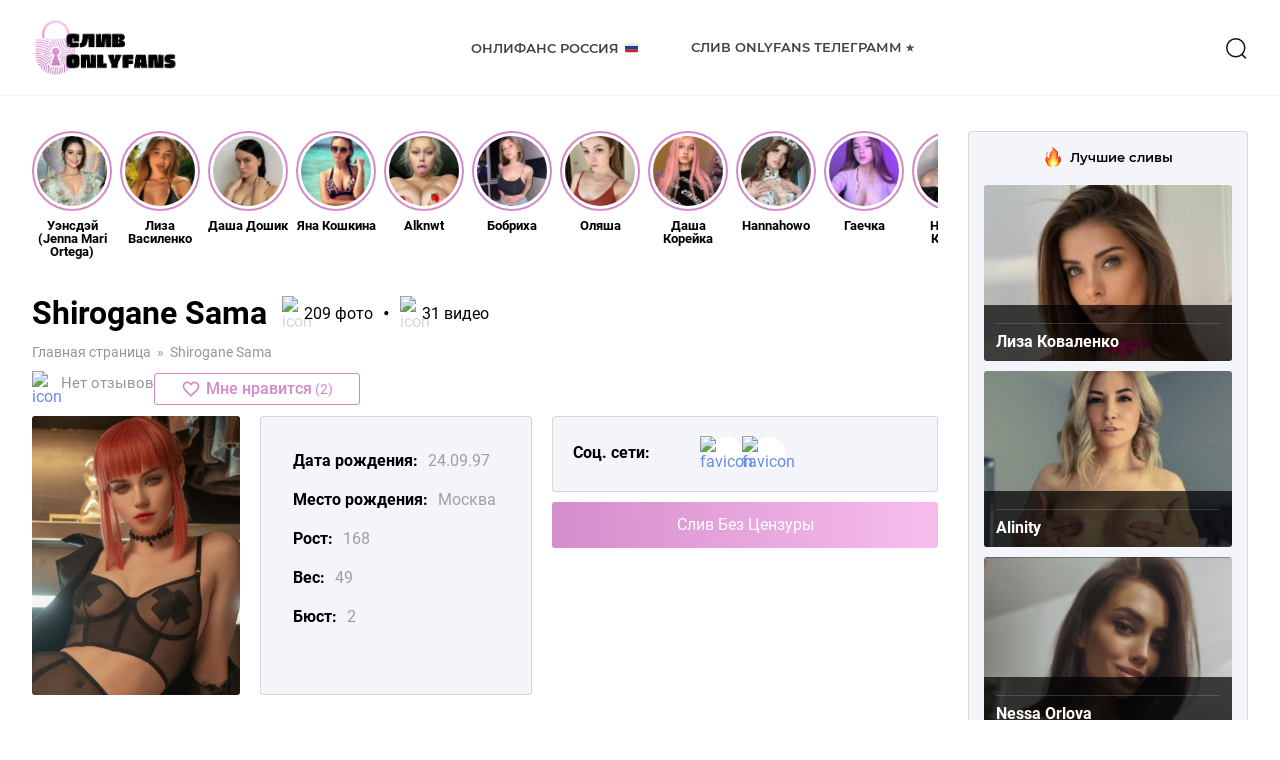

--- FILE ---
content_type: text/html; charset=UTF-8
request_url: https://www.photoweb.ru/shirogane-sama-onlyfans-sliv/
body_size: 17657
content:
<!DOCTYPE html>
<html lang="ru">
<head>
	<meta charset="UTF-8">
	<meta name="MobileOptimized" content="320">
	<meta name="HandheldFriendly" content="true">
	<meta name="apple-mobile-web-app-capable" content="yes">
	<meta name="apple-mobile-web-app-status-bar-style" content="black">
	<meta name="viewport" content="width=device-width, initial-scale=1.0, maximum-scale=1.0, user-scalable=no">
		<meta property="og:image" class="logo-social" content="https://www.photoweb.ru/wp-content/uploads/2022/12/favicon.ico" />
	<link rel="shortcut icon" href="https://www.photoweb.ru/wp-content/uploads/2022/12/favicon.ico">
	<link rel="apple-touch-icon" href="https://www.photoweb.ru/wp-content/uploads/2022/12/favicon.ico">
		<link rel="canonical" href="https://www.photoweb.ru/shirogane-sama-onlyfans-sliv/" />
	<meta name="google-site-verification" content="wJzH6_92gZJgVqJEVEbIp5dyoCj6gF26owMLO6zL_w8" />
	<meta name="yandex-verification" content="b120c0c73a9a0791" />
	<meta name="yandex-verification" content="862ea16c99828e38" />
	<!-- Yandex.Metrika counter -->
	<script type="text/javascript">
		(function(m,e,t,r,i,k,a){
			m[i]=m[i]||function(){(m[i].a=m[i].a||[]).push(arguments)};
			m[i].l=1*new Date();
			for (var j = 0; j < document.scripts.length; j++) {if (document.scripts[j].src === r) { return; }}
			k=e.createElement(t),a=e.getElementsByTagName(t)[0],k.async=1,k.src=r,a.parentNode.insertBefore(k,a)
		})(window, document,'script','https://mc.yandex.ru/metrika/tag.js?id=104582376', 'ym');

		ym(104582376, 'init', {ssr:true, webvisor:true, clickmap:true, ecommerce:"dataLayer", accurateTrackBounce:true, trackLinks:true});
	</script>
	<noscript><div><img src="https://mc.yandex.ru/watch/104582376" style="position:absolute; left:-9999px;" alt="" /></div></noscript>
	<!-- /Yandex.Metrika counter -->
	<!-- Google tag (gtag.js) -->
	<script async src="https://www.googletagmanager.com/gtag/js?id=G-GHR57BWJ7Z"></script>
	<script>
	  window.dataLayer = window.dataLayer || [];
	  function gtag(){dataLayer.push(arguments);}
	  gtag('js', new Date());

	  gtag('config', 'G-GHR57BWJ7Z');
	</script>
	<meta name='robots' content='index, follow, max-image-preview:large, max-snippet:-1, max-video-preview:-1' />
	<style>img:is([sizes="auto" i], [sizes^="auto," i]) { contain-intrinsic-size: 3000px 1500px }</style>
	
	<!-- This site is optimized with the Yoast SEO Premium plugin v19.6 (Yoast SEO v19.13) - https://yoast.com/wordpress/plugins/seo/ -->
	<title>Shirogane Sama # слив nude фото косплеерши # Голая Саша Холланд с Онлифанс в tg</title>
	<meta name="description" content="Широгане Сама слив новых фото nude и видео без цензуры 18+▶️ Оригинальные фото модели с Onlyfans ☝ Горячие фото Sasha Holland с iCloud 2ch Patreon Boosty Fansly 18+🔺Фото ню ,обнаженные в telegram✅" />
	<meta property="og:locale" content="ru_RU" />
	<meta property="og:type" content="article" />
	<meta property="og:title" content="Shirogane Sama" />
	<meta property="og:description" content="Широгане Сама слив новых фото nude и видео без цензуры 18+▶️ Оригинальные фото модели с Onlyfans ☝ Горячие фото Sasha Holland с iCloud 2ch Patreon Boosty Fansly 18+🔺Фото ню ,обнаженные в telegram✅" />
	<meta property="og:url" content="https://www.photoweb.ru/shirogane-sama-onlyfans-sliv/" />
	<meta property="og:site_name" content="OnlyFans" />
	<meta property="article:published_time" content="2023-05-27T16:34:28+00:00" />
	<meta property="og:image" content="https://www.photoweb.ru/wp-content/uploads/2023/05/screenshot_12-71.png" />
	<meta property="og:image:width" content="641" />
	<meta property="og:image:height" content="859" />
	<meta property="og:image:type" content="image/png" />
	<meta name="author" content="seo_editor_1" />
	<meta name="twitter:card" content="summary_large_image" />
	<meta name="twitter:label1" content="Написано автором" />
	<meta name="twitter:data1" content="seo_editor_1" />
	<script type="application/ld+json" class="yoast-schema-graph">{"@context":"https://schema.org","@graph":[{"@type":"WebPage","@id":"https://www.photoweb.ru/shirogane-sama-onlyfans-sliv/","url":"https://www.photoweb.ru/shirogane-sama-onlyfans-sliv/","name":"Shirogane Sama # слив nude фото косплеерши # Голая Саша Холланд с Онлифанс в tg","isPartOf":{"@id":"https://www.photoweb.ru/#website"},"primaryImageOfPage":{"@id":"https://www.photoweb.ru/shirogane-sama-onlyfans-sliv/#primaryimage"},"image":{"@id":"https://www.photoweb.ru/shirogane-sama-onlyfans-sliv/#primaryimage"},"thumbnailUrl":"https://www.photoweb.ru/wp-content/uploads/2023/05/screenshot_12-71.png","datePublished":"2023-05-27T16:34:28+00:00","dateModified":"2023-05-27T16:34:28+00:00","author":{"@id":"https://www.photoweb.ru/#/schema/person/279f9ee2521e7e3b516a66f2ef3f2c41"},"description":"Широгане Сама слив новых фото nude и видео без цензуры 18+▶️ Оригинальные фото модели с Onlyfans ☝ Горячие фото Sasha Holland с iCloud 2ch Patreon Boosty Fansly 18+🔺Фото ню ,обнаженные в telegram✅","breadcrumb":{"@id":"https://www.photoweb.ru/shirogane-sama-onlyfans-sliv/#breadcrumb"},"inLanguage":"ru-RU","potentialAction":[{"@type":"ReadAction","target":["https://www.photoweb.ru/shirogane-sama-onlyfans-sliv/"]}]},{"@type":"ImageObject","inLanguage":"ru-RU","@id":"https://www.photoweb.ru/shirogane-sama-onlyfans-sliv/#primaryimage","url":"https://www.photoweb.ru/wp-content/uploads/2023/05/screenshot_12-71.png","contentUrl":"https://www.photoweb.ru/wp-content/uploads/2023/05/screenshot_12-71.png","width":641,"height":859,"caption":"Shirogane Sama слив нюдсов"},{"@type":"BreadcrumbList","@id":"https://www.photoweb.ru/shirogane-sama-onlyfans-sliv/#breadcrumb","itemListElement":[{"@type":"ListItem","position":1,"name":"Главная страница","item":"https://www.photoweb.ru/"},{"@type":"ListItem","position":2,"name":"Shirogane Sama"}]},{"@type":"WebSite","@id":"https://www.photoweb.ru/#website","url":"https://www.photoweb.ru/","name":"OnlyFans","description":"OnlyFans","potentialAction":[{"@type":"SearchAction","target":{"@type":"EntryPoint","urlTemplate":"https://www.photoweb.ru/?s={search_term_string}"},"query-input":"required name=search_term_string"}],"inLanguage":"ru-RU"},{"@type":"Person","@id":"https://www.photoweb.ru/#/schema/person/279f9ee2521e7e3b516a66f2ef3f2c41","name":"seo_editor_1","image":{"@type":"ImageObject","inLanguage":"ru-RU","@id":"https://www.photoweb.ru/#/schema/person/image/","url":"https://secure.gravatar.com/avatar/947f1927ae83ec693d43bdf1b3dda94e4fba29bac1cb07e8ed24d7e17e0d8715?s=96&d=mm&r=g","contentUrl":"https://secure.gravatar.com/avatar/947f1927ae83ec693d43bdf1b3dda94e4fba29bac1cb07e8ed24d7e17e0d8715?s=96&d=mm&r=g","caption":"seo_editor_1"},"url":"https://www.photoweb.ru/author/seo_editor_1/"}]}</script>
	<!-- / Yoast SEO Premium plugin. -->


<link rel="alternate" type="application/rss+xml" title="OnlyFans &raquo; Лента комментариев к &laquo;Shirogane Sama&raquo;" href="https://www.photoweb.ru/shirogane-sama-onlyfans-sliv/feed/" />
<script type="text/javascript">
/* <![CDATA[ */
window._wpemojiSettings = {"baseUrl":"https:\/\/s.w.org\/images\/core\/emoji\/16.0.1\/72x72\/","ext":".png","svgUrl":"https:\/\/s.w.org\/images\/core\/emoji\/16.0.1\/svg\/","svgExt":".svg","source":{"concatemoji":"https:\/\/www.photoweb.ru\/wp-includes\/js\/wp-emoji-release.min.js?ver=6.8.3"}};
/*! This file is auto-generated */
!function(s,n){var o,i,e;function c(e){try{var t={supportTests:e,timestamp:(new Date).valueOf()};sessionStorage.setItem(o,JSON.stringify(t))}catch(e){}}function p(e,t,n){e.clearRect(0,0,e.canvas.width,e.canvas.height),e.fillText(t,0,0);var t=new Uint32Array(e.getImageData(0,0,e.canvas.width,e.canvas.height).data),a=(e.clearRect(0,0,e.canvas.width,e.canvas.height),e.fillText(n,0,0),new Uint32Array(e.getImageData(0,0,e.canvas.width,e.canvas.height).data));return t.every(function(e,t){return e===a[t]})}function u(e,t){e.clearRect(0,0,e.canvas.width,e.canvas.height),e.fillText(t,0,0);for(var n=e.getImageData(16,16,1,1),a=0;a<n.data.length;a++)if(0!==n.data[a])return!1;return!0}function f(e,t,n,a){switch(t){case"flag":return n(e,"\ud83c\udff3\ufe0f\u200d\u26a7\ufe0f","\ud83c\udff3\ufe0f\u200b\u26a7\ufe0f")?!1:!n(e,"\ud83c\udde8\ud83c\uddf6","\ud83c\udde8\u200b\ud83c\uddf6")&&!n(e,"\ud83c\udff4\udb40\udc67\udb40\udc62\udb40\udc65\udb40\udc6e\udb40\udc67\udb40\udc7f","\ud83c\udff4\u200b\udb40\udc67\u200b\udb40\udc62\u200b\udb40\udc65\u200b\udb40\udc6e\u200b\udb40\udc67\u200b\udb40\udc7f");case"emoji":return!a(e,"\ud83e\udedf")}return!1}function g(e,t,n,a){var r="undefined"!=typeof WorkerGlobalScope&&self instanceof WorkerGlobalScope?new OffscreenCanvas(300,150):s.createElement("canvas"),o=r.getContext("2d",{willReadFrequently:!0}),i=(o.textBaseline="top",o.font="600 32px Arial",{});return e.forEach(function(e){i[e]=t(o,e,n,a)}),i}function t(e){var t=s.createElement("script");t.src=e,t.defer=!0,s.head.appendChild(t)}"undefined"!=typeof Promise&&(o="wpEmojiSettingsSupports",i=["flag","emoji"],n.supports={everything:!0,everythingExceptFlag:!0},e=new Promise(function(e){s.addEventListener("DOMContentLoaded",e,{once:!0})}),new Promise(function(t){var n=function(){try{var e=JSON.parse(sessionStorage.getItem(o));if("object"==typeof e&&"number"==typeof e.timestamp&&(new Date).valueOf()<e.timestamp+604800&&"object"==typeof e.supportTests)return e.supportTests}catch(e){}return null}();if(!n){if("undefined"!=typeof Worker&&"undefined"!=typeof OffscreenCanvas&&"undefined"!=typeof URL&&URL.createObjectURL&&"undefined"!=typeof Blob)try{var e="postMessage("+g.toString()+"("+[JSON.stringify(i),f.toString(),p.toString(),u.toString()].join(",")+"));",a=new Blob([e],{type:"text/javascript"}),r=new Worker(URL.createObjectURL(a),{name:"wpTestEmojiSupports"});return void(r.onmessage=function(e){c(n=e.data),r.terminate(),t(n)})}catch(e){}c(n=g(i,f,p,u))}t(n)}).then(function(e){for(var t in e)n.supports[t]=e[t],n.supports.everything=n.supports.everything&&n.supports[t],"flag"!==t&&(n.supports.everythingExceptFlag=n.supports.everythingExceptFlag&&n.supports[t]);n.supports.everythingExceptFlag=n.supports.everythingExceptFlag&&!n.supports.flag,n.DOMReady=!1,n.readyCallback=function(){n.DOMReady=!0}}).then(function(){return e}).then(function(){var e;n.supports.everything||(n.readyCallback(),(e=n.source||{}).concatemoji?t(e.concatemoji):e.wpemoji&&e.twemoji&&(t(e.twemoji),t(e.wpemoji)))}))}((window,document),window._wpemojiSettings);
/* ]]> */
</script>
<style id='wp-emoji-styles-inline-css' type='text/css'>

	img.wp-smiley, img.emoji {
		display: inline !important;
		border: none !important;
		box-shadow: none !important;
		height: 1em !important;
		width: 1em !important;
		margin: 0 0.07em !important;
		vertical-align: -0.1em !important;
		background: none !important;
		padding: 0 !important;
	}
</style>
<link rel='stylesheet' id='wp-block-library-css' href='https://www.photoweb.ru/wp-includes/css/dist/block-library/style.min.css?ver=6.8.3' type='text/css' media='all' />
<style id='classic-theme-styles-inline-css' type='text/css'>
/*! This file is auto-generated */
.wp-block-button__link{color:#fff;background-color:#32373c;border-radius:9999px;box-shadow:none;text-decoration:none;padding:calc(.667em + 2px) calc(1.333em + 2px);font-size:1.125em}.wp-block-file__button{background:#32373c;color:#fff;text-decoration:none}
</style>
<style id='global-styles-inline-css' type='text/css'>
:root{--wp--preset--aspect-ratio--square: 1;--wp--preset--aspect-ratio--4-3: 4/3;--wp--preset--aspect-ratio--3-4: 3/4;--wp--preset--aspect-ratio--3-2: 3/2;--wp--preset--aspect-ratio--2-3: 2/3;--wp--preset--aspect-ratio--16-9: 16/9;--wp--preset--aspect-ratio--9-16: 9/16;--wp--preset--color--black: #000000;--wp--preset--color--cyan-bluish-gray: #abb8c3;--wp--preset--color--white: #ffffff;--wp--preset--color--pale-pink: #f78da7;--wp--preset--color--vivid-red: #cf2e2e;--wp--preset--color--luminous-vivid-orange: #ff6900;--wp--preset--color--luminous-vivid-amber: #fcb900;--wp--preset--color--light-green-cyan: #7bdcb5;--wp--preset--color--vivid-green-cyan: #00d084;--wp--preset--color--pale-cyan-blue: #8ed1fc;--wp--preset--color--vivid-cyan-blue: #0693e3;--wp--preset--color--vivid-purple: #9b51e0;--wp--preset--gradient--vivid-cyan-blue-to-vivid-purple: linear-gradient(135deg,rgba(6,147,227,1) 0%,rgb(155,81,224) 100%);--wp--preset--gradient--light-green-cyan-to-vivid-green-cyan: linear-gradient(135deg,rgb(122,220,180) 0%,rgb(0,208,130) 100%);--wp--preset--gradient--luminous-vivid-amber-to-luminous-vivid-orange: linear-gradient(135deg,rgba(252,185,0,1) 0%,rgba(255,105,0,1) 100%);--wp--preset--gradient--luminous-vivid-orange-to-vivid-red: linear-gradient(135deg,rgba(255,105,0,1) 0%,rgb(207,46,46) 100%);--wp--preset--gradient--very-light-gray-to-cyan-bluish-gray: linear-gradient(135deg,rgb(238,238,238) 0%,rgb(169,184,195) 100%);--wp--preset--gradient--cool-to-warm-spectrum: linear-gradient(135deg,rgb(74,234,220) 0%,rgb(151,120,209) 20%,rgb(207,42,186) 40%,rgb(238,44,130) 60%,rgb(251,105,98) 80%,rgb(254,248,76) 100%);--wp--preset--gradient--blush-light-purple: linear-gradient(135deg,rgb(255,206,236) 0%,rgb(152,150,240) 100%);--wp--preset--gradient--blush-bordeaux: linear-gradient(135deg,rgb(254,205,165) 0%,rgb(254,45,45) 50%,rgb(107,0,62) 100%);--wp--preset--gradient--luminous-dusk: linear-gradient(135deg,rgb(255,203,112) 0%,rgb(199,81,192) 50%,rgb(65,88,208) 100%);--wp--preset--gradient--pale-ocean: linear-gradient(135deg,rgb(255,245,203) 0%,rgb(182,227,212) 50%,rgb(51,167,181) 100%);--wp--preset--gradient--electric-grass: linear-gradient(135deg,rgb(202,248,128) 0%,rgb(113,206,126) 100%);--wp--preset--gradient--midnight: linear-gradient(135deg,rgb(2,3,129) 0%,rgb(40,116,252) 100%);--wp--preset--font-size--small: 13px;--wp--preset--font-size--medium: 20px;--wp--preset--font-size--large: 36px;--wp--preset--font-size--x-large: 42px;--wp--preset--spacing--20: 0.44rem;--wp--preset--spacing--30: 0.67rem;--wp--preset--spacing--40: 1rem;--wp--preset--spacing--50: 1.5rem;--wp--preset--spacing--60: 2.25rem;--wp--preset--spacing--70: 3.38rem;--wp--preset--spacing--80: 5.06rem;--wp--preset--shadow--natural: 6px 6px 9px rgba(0, 0, 0, 0.2);--wp--preset--shadow--deep: 12px 12px 50px rgba(0, 0, 0, 0.4);--wp--preset--shadow--sharp: 6px 6px 0px rgba(0, 0, 0, 0.2);--wp--preset--shadow--outlined: 6px 6px 0px -3px rgba(255, 255, 255, 1), 6px 6px rgba(0, 0, 0, 1);--wp--preset--shadow--crisp: 6px 6px 0px rgba(0, 0, 0, 1);}:where(.is-layout-flex){gap: 0.5em;}:where(.is-layout-grid){gap: 0.5em;}body .is-layout-flex{display: flex;}.is-layout-flex{flex-wrap: wrap;align-items: center;}.is-layout-flex > :is(*, div){margin: 0;}body .is-layout-grid{display: grid;}.is-layout-grid > :is(*, div){margin: 0;}:where(.wp-block-columns.is-layout-flex){gap: 2em;}:where(.wp-block-columns.is-layout-grid){gap: 2em;}:where(.wp-block-post-template.is-layout-flex){gap: 1.25em;}:where(.wp-block-post-template.is-layout-grid){gap: 1.25em;}.has-black-color{color: var(--wp--preset--color--black) !important;}.has-cyan-bluish-gray-color{color: var(--wp--preset--color--cyan-bluish-gray) !important;}.has-white-color{color: var(--wp--preset--color--white) !important;}.has-pale-pink-color{color: var(--wp--preset--color--pale-pink) !important;}.has-vivid-red-color{color: var(--wp--preset--color--vivid-red) !important;}.has-luminous-vivid-orange-color{color: var(--wp--preset--color--luminous-vivid-orange) !important;}.has-luminous-vivid-amber-color{color: var(--wp--preset--color--luminous-vivid-amber) !important;}.has-light-green-cyan-color{color: var(--wp--preset--color--light-green-cyan) !important;}.has-vivid-green-cyan-color{color: var(--wp--preset--color--vivid-green-cyan) !important;}.has-pale-cyan-blue-color{color: var(--wp--preset--color--pale-cyan-blue) !important;}.has-vivid-cyan-blue-color{color: var(--wp--preset--color--vivid-cyan-blue) !important;}.has-vivid-purple-color{color: var(--wp--preset--color--vivid-purple) !important;}.has-black-background-color{background-color: var(--wp--preset--color--black) !important;}.has-cyan-bluish-gray-background-color{background-color: var(--wp--preset--color--cyan-bluish-gray) !important;}.has-white-background-color{background-color: var(--wp--preset--color--white) !important;}.has-pale-pink-background-color{background-color: var(--wp--preset--color--pale-pink) !important;}.has-vivid-red-background-color{background-color: var(--wp--preset--color--vivid-red) !important;}.has-luminous-vivid-orange-background-color{background-color: var(--wp--preset--color--luminous-vivid-orange) !important;}.has-luminous-vivid-amber-background-color{background-color: var(--wp--preset--color--luminous-vivid-amber) !important;}.has-light-green-cyan-background-color{background-color: var(--wp--preset--color--light-green-cyan) !important;}.has-vivid-green-cyan-background-color{background-color: var(--wp--preset--color--vivid-green-cyan) !important;}.has-pale-cyan-blue-background-color{background-color: var(--wp--preset--color--pale-cyan-blue) !important;}.has-vivid-cyan-blue-background-color{background-color: var(--wp--preset--color--vivid-cyan-blue) !important;}.has-vivid-purple-background-color{background-color: var(--wp--preset--color--vivid-purple) !important;}.has-black-border-color{border-color: var(--wp--preset--color--black) !important;}.has-cyan-bluish-gray-border-color{border-color: var(--wp--preset--color--cyan-bluish-gray) !important;}.has-white-border-color{border-color: var(--wp--preset--color--white) !important;}.has-pale-pink-border-color{border-color: var(--wp--preset--color--pale-pink) !important;}.has-vivid-red-border-color{border-color: var(--wp--preset--color--vivid-red) !important;}.has-luminous-vivid-orange-border-color{border-color: var(--wp--preset--color--luminous-vivid-orange) !important;}.has-luminous-vivid-amber-border-color{border-color: var(--wp--preset--color--luminous-vivid-amber) !important;}.has-light-green-cyan-border-color{border-color: var(--wp--preset--color--light-green-cyan) !important;}.has-vivid-green-cyan-border-color{border-color: var(--wp--preset--color--vivid-green-cyan) !important;}.has-pale-cyan-blue-border-color{border-color: var(--wp--preset--color--pale-cyan-blue) !important;}.has-vivid-cyan-blue-border-color{border-color: var(--wp--preset--color--vivid-cyan-blue) !important;}.has-vivid-purple-border-color{border-color: var(--wp--preset--color--vivid-purple) !important;}.has-vivid-cyan-blue-to-vivid-purple-gradient-background{background: var(--wp--preset--gradient--vivid-cyan-blue-to-vivid-purple) !important;}.has-light-green-cyan-to-vivid-green-cyan-gradient-background{background: var(--wp--preset--gradient--light-green-cyan-to-vivid-green-cyan) !important;}.has-luminous-vivid-amber-to-luminous-vivid-orange-gradient-background{background: var(--wp--preset--gradient--luminous-vivid-amber-to-luminous-vivid-orange) !important;}.has-luminous-vivid-orange-to-vivid-red-gradient-background{background: var(--wp--preset--gradient--luminous-vivid-orange-to-vivid-red) !important;}.has-very-light-gray-to-cyan-bluish-gray-gradient-background{background: var(--wp--preset--gradient--very-light-gray-to-cyan-bluish-gray) !important;}.has-cool-to-warm-spectrum-gradient-background{background: var(--wp--preset--gradient--cool-to-warm-spectrum) !important;}.has-blush-light-purple-gradient-background{background: var(--wp--preset--gradient--blush-light-purple) !important;}.has-blush-bordeaux-gradient-background{background: var(--wp--preset--gradient--blush-bordeaux) !important;}.has-luminous-dusk-gradient-background{background: var(--wp--preset--gradient--luminous-dusk) !important;}.has-pale-ocean-gradient-background{background: var(--wp--preset--gradient--pale-ocean) !important;}.has-electric-grass-gradient-background{background: var(--wp--preset--gradient--electric-grass) !important;}.has-midnight-gradient-background{background: var(--wp--preset--gradient--midnight) !important;}.has-small-font-size{font-size: var(--wp--preset--font-size--small) !important;}.has-medium-font-size{font-size: var(--wp--preset--font-size--medium) !important;}.has-large-font-size{font-size: var(--wp--preset--font-size--large) !important;}.has-x-large-font-size{font-size: var(--wp--preset--font-size--x-large) !important;}
:where(.wp-block-post-template.is-layout-flex){gap: 1.25em;}:where(.wp-block-post-template.is-layout-grid){gap: 1.25em;}
:where(.wp-block-columns.is-layout-flex){gap: 2em;}:where(.wp-block-columns.is-layout-grid){gap: 2em;}
:root :where(.wp-block-pullquote){font-size: 1.5em;line-height: 1.6;}
</style>
<link rel='stylesheet' id='pld-font-awesome-css' href='https://www.photoweb.ru/wp-content/plugins/posts-like-dislike/css/fontawesome/css/all.min.css?ver=1.0.8' type='text/css' media='all' />
<link rel='stylesheet' id='pld-frontend-css' href='https://www.photoweb.ru/wp-content/plugins/posts-like-dislike/css/pld-frontend.css?ver=1.0.8' type='text/css' media='all' />
<link rel='stylesheet' id='fonts-css' href='https://www.photoweb.ru/wp-content/themes/onlyfans/assets/css/fonts.css?ver=6.8.3' type='text/css' media='all' />
<link rel='stylesheet' id='fancybox-css' href='https://www.photoweb.ru/wp-content/themes/onlyfans/assets/css/jquery.fancybox.min.css?ver=6.8.3' type='text/css' media='all' />
<link rel='stylesheet' id='normalize-css' href='https://www.photoweb.ru/wp-content/themes/onlyfans/assets/css/normalize.css?ver=6.8.3' type='text/css' media='all' />
<link rel='stylesheet' id='style-css' href='https://www.photoweb.ru/wp-content/themes/onlyfans/style.css?ver=6.8.3' type='text/css' media='all' />
<link rel='stylesheet' id='adaptive-css' href='https://www.photoweb.ru/wp-content/themes/onlyfans/assets/css/adaptive.css?ver=6.8.3' type='text/css' media='all' />
<script type="text/javascript" src="https://www.photoweb.ru/wp-content/themes/onlyfans/assets/js/jquery.min.js?ver=6.8.3" id="jquery-js"></script>
<script type="text/javascript" id="pld-frontend-js-extra">
/* <![CDATA[ */
var pld_js_object = {"admin_ajax_url":"https:\/\/www.photoweb.ru\/wp-admin\/admin-ajax.php","admin_ajax_nonce":"b8f43b7123"};
/* ]]> */
</script>
<script type="text/javascript" src="https://www.photoweb.ru/wp-content/plugins/posts-like-dislike/js/pld-frontend.js?ver=1.0.8" id="pld-frontend-js"></script>
<script type="text/javascript" src="https://www.photoweb.ru/wp-content/themes/onlyfans/assets/js/jquery.fancybox.min.js?ver=6.8.3" id="fancybox-js"></script>
<script type="text/javascript" src="https://www.photoweb.ru/wp-content/themes/onlyfans/assets/js/basic.js?ver=6.8.3" id="basic-js"></script>
<link rel="https://api.w.org/" href="https://www.photoweb.ru/wp-json/" /><link rel="alternate" title="JSON" type="application/json" href="https://www.photoweb.ru/wp-json/wp/v2/posts/20172" /><link rel="EditURI" type="application/rsd+xml" title="RSD" href="https://www.photoweb.ru/xmlrpc.php?rsd" />
<meta name="generator" content="WordPress 6.8.3" />
<link rel='shortlink' href='https://www.photoweb.ru/?p=20172' />
<link rel="alternate" title="oEmbed (JSON)" type="application/json+oembed" href="https://www.photoweb.ru/wp-json/oembed/1.0/embed?url=https%3A%2F%2Fwww.photoweb.ru%2Fshirogane-sama-onlyfans-sliv%2F" />
<link rel="alternate" title="oEmbed (XML)" type="text/xml+oembed" href="https://www.photoweb.ru/wp-json/oembed/1.0/embed?url=https%3A%2F%2Fwww.photoweb.ru%2Fshirogane-sama-onlyfans-sliv%2F&#038;format=xml" />
<style></style></head>
<body class="wp-singular post-template-default single single-post postid-20172 single-format-standard wp-theme-onlyfans category-category-models" data-id="20172">
	<div class="main-wrapper">
				<header role="banner" class="header">
			<div class="header-wrapper inner-wrapper">
				<div class="header-sandwich">
					<span></span>
					<span></span>
					<span></span>
				</div>
				<div class="header-logo logo">
					<a href="https://www.photoweb.ru"><img src="https://www.photoweb.ru/wp-content/uploads/2022/12/photoweb.png" alt="Logo"></a>				</div>
				<div class="header-menu">
					<nav role="navigation">
						<ul id="menu-header-menu" class="menu"><li id="menu-item-5006" class="menu-item menu-item-type-post_type menu-item-object-page menu-item-5006"><a href="https://www.photoweb.ru/onlyfans-modeli-rossii/">Онлифанс Россия 🇷🇺</a></li>
<li id="menu-item-5007" class="menu-item menu-item-type-post_type menu-item-object-page menu-item-5007"><a href="https://www.photoweb.ru/onlyfans-telegramm/">Слив Onlyfans Телеграмм ⭐</a></li>
</ul>					</nav>
				</div>
				<div class="header-search">
					<button type="button" class="header-search_btn1">
						<svg width="24" height="24" viewBox="0 0 24 24" fill="none"><circle cx="11.7664" cy="11.7666" r="8.98856" stroke="#130F26" stroke-width="1.5" stroke-linecap="round" stroke-linejoin="round"/><path d="M18.0181 18.4851L21.5421 22" stroke="#130F26" stroke-width="1.5" stroke-linecap="round" stroke-linejoin="round"/></svg>
					</button>
					<div class="header-search_form">
						<div class="header-search_form-wrapper inner-wrapper">
							<form role="search" method="get" action="https://www.photoweb.ru/">
	<input type="search" name="s" class="field" value="" placeholder="Поиск...">
	<button type="submit" class="header-search_btn2">
		<svg width="45" height="45" viewBox="0 0 24 24" fill="none"><circle cx="11.7664" cy="11.7666" r="8.98856" stroke="#4d3bfe" stroke-width="1.5" stroke-linecap="round" stroke-linejoin="round"/><path d="M18.0181 18.4851L21.5421 22" stroke="#4d3bfe" stroke-width="1.5" stroke-linecap="round" stroke-linejoin="round"/></svg>
	</button>
</form>						</div>
					</div>
				</div>
			</div>
		</header>
				<main role="main" class="main-content"><div class="main-container">
    <div class="main-container_wrapper inner-wrapper">
        <div class="card-container container" id="">
                                                <div class="card-ribbon ribbon">
                        <div class="card-ribbon_list ribbon-list">
                                                                                    <a href="https://www.photoweb.ru/uensdej-jenna-mari-ortega-onlyfans-sliv/" class="ribbon-item">
                                <div class="ribbon-item_photo photo">
                                    <img width="150" height="150" src="https://www.photoweb.ru/wp-content/uploads/2023/01/jenna-ortega-logo-150x150.jpg" class="attachment-thumbnail size-thumbnail wp-post-image" alt="Уэнсдэй sliv onlyfans" decoding="async" srcset="https://www.photoweb.ru/wp-content/uploads/2023/01/jenna-ortega-logo-150x150.jpg 150w, https://www.photoweb.ru/wp-content/uploads/2023/01/jenna-ortega-logo-300x300.jpg 300w, https://www.photoweb.ru/wp-content/uploads/2023/01/jenna-ortega-logo-60x60.jpg 60w, https://www.photoweb.ru/wp-content/uploads/2023/01/jenna-ortega-logo-70x70.jpg 70w, https://www.photoweb.ru/wp-content/uploads/2023/01/jenna-ortega-logo-98x98.jpg 98w, https://www.photoweb.ru/wp-content/uploads/2023/01/jenna-ortega-logo-282x282.jpg 282w, https://www.photoweb.ru/wp-content/uploads/2023/01/jenna-ortega-logo.jpg 435w" sizes="(max-width: 150px) 100vw, 150px" />                                </div>
                                <div class="ribbon-item_name">Уэнсдэй (Jenna Mari Ortega)</div>
                            </a>
                                                                                                                <a href="https://www.photoweb.ru/liza-vasilenko-onlyfans-sliv/" class="ribbon-item">
                                <div class="ribbon-item_photo photo">
                                    <img width="150" height="150" src="https://www.photoweb.ru/wp-content/uploads/2023/01/1655966332194955402-150x150.jpg" class="attachment-thumbnail size-thumbnail wp-post-image" alt="Лиза Василенко слив фото" decoding="async" srcset="https://www.photoweb.ru/wp-content/uploads/2023/01/1655966332194955402-150x150.jpg 150w, https://www.photoweb.ru/wp-content/uploads/2023/01/1655966332194955402-60x60.jpg 60w, https://www.photoweb.ru/wp-content/uploads/2023/01/1655966332194955402-70x70.jpg 70w, https://www.photoweb.ru/wp-content/uploads/2023/01/1655966332194955402-98x98.jpg 98w, https://www.photoweb.ru/wp-content/uploads/2023/01/1655966332194955402-282x282.jpg 282w" sizes="(max-width: 150px) 100vw, 150px" />                                </div>
                                <div class="ribbon-item_name">Лиза Василенко</div>
                            </a>
                                                                                                                <a href="https://www.photoweb.ru/dasha-doshik-onlyfans-sliv/" class="ribbon-item">
                                <div class="ribbon-item_photo photo">
                                    <img width="150" height="150" src="https://www.photoweb.ru/wp-content/uploads/2023/01/screenshot_7-4-150x150.png" class="attachment-thumbnail size-thumbnail wp-post-image" alt="даша дошик sliv foto" decoding="async" srcset="https://www.photoweb.ru/wp-content/uploads/2023/01/screenshot_7-4-150x150.png 150w, https://www.photoweb.ru/wp-content/uploads/2023/01/screenshot_7-4-60x60.png 60w, https://www.photoweb.ru/wp-content/uploads/2023/01/screenshot_7-4-70x70.png 70w, https://www.photoweb.ru/wp-content/uploads/2023/01/screenshot_7-4-98x98.png 98w, https://www.photoweb.ru/wp-content/uploads/2023/01/screenshot_7-4-282x282.png 282w" sizes="(max-width: 150px) 100vw, 150px" />                                </div>
                                <div class="ribbon-item_name">Даша Дошик</div>
                            </a>
                                                                                                                <a href="https://www.photoweb.ru/yana-koshkina-onlyfans-sliv/" class="ribbon-item">
                                <div class="ribbon-item_photo photo">
                                    <img width="150" height="150" src="https://www.photoweb.ru/wp-content/uploads/2022/12/249137010_940975933499828_8439911458945788532_n-150x150.jpg" class="attachment-thumbnail size-thumbnail wp-post-image" alt="яна кошкина sliv онлифанс" decoding="async" srcset="https://www.photoweb.ru/wp-content/uploads/2022/12/249137010_940975933499828_8439911458945788532_n-150x150.jpg 150w, https://www.photoweb.ru/wp-content/uploads/2022/12/249137010_940975933499828_8439911458945788532_n-60x60.jpg 60w, https://www.photoweb.ru/wp-content/uploads/2022/12/249137010_940975933499828_8439911458945788532_n-70x70.jpg 70w, https://www.photoweb.ru/wp-content/uploads/2022/12/249137010_940975933499828_8439911458945788532_n-98x98.jpg 98w, https://www.photoweb.ru/wp-content/uploads/2022/12/249137010_940975933499828_8439911458945788532_n-282x282.jpg 282w" sizes="(max-width: 150px) 100vw, 150px" />                                </div>
                                <div class="ribbon-item_name">Яна Кошкина</div>
                            </a>
                                                                                                                <a href="https://www.photoweb.ru/alknwt-onlyfans-sliv/" class="ribbon-item">
                                <div class="ribbon-item_photo photo">
                                    <img width="150" height="150" src="https://www.photoweb.ru/wp-content/uploads/2023/01/screenshot_6-1-150x150.png" class="attachment-thumbnail size-thumbnail wp-post-image" alt="alknwt слив онлика" decoding="async" srcset="https://www.photoweb.ru/wp-content/uploads/2023/01/screenshot_6-1-150x150.png 150w, https://www.photoweb.ru/wp-content/uploads/2023/01/screenshot_6-1-60x60.png 60w, https://www.photoweb.ru/wp-content/uploads/2023/01/screenshot_6-1-70x70.png 70w, https://www.photoweb.ru/wp-content/uploads/2023/01/screenshot_6-1-98x98.png 98w, https://www.photoweb.ru/wp-content/uploads/2023/01/screenshot_6-1-282x282.png 282w" sizes="(max-width: 150px) 100vw, 150px" />                                </div>
                                <div class="ribbon-item_name">Alknwt</div>
                            </a>
                                                                                                                <a href="https://www.photoweb.ru/bobriha-onlyfans-sliv/" class="ribbon-item">
                                <div class="ribbon-item_photo photo">
                                    <img width="150" height="150" src="https://www.photoweb.ru/wp-content/uploads/2023/01/photo_2022-06-08_18-42-15-150x150.jpg" class="attachment-thumbnail size-thumbnail wp-post-image" alt="бобриха sliv foto" decoding="async" srcset="https://www.photoweb.ru/wp-content/uploads/2023/01/photo_2022-06-08_18-42-15-150x150.jpg 150w, https://www.photoweb.ru/wp-content/uploads/2023/01/photo_2022-06-08_18-42-15-60x60.jpg 60w, https://www.photoweb.ru/wp-content/uploads/2023/01/photo_2022-06-08_18-42-15-70x70.jpg 70w, https://www.photoweb.ru/wp-content/uploads/2023/01/photo_2022-06-08_18-42-15-98x98.jpg 98w, https://www.photoweb.ru/wp-content/uploads/2023/01/photo_2022-06-08_18-42-15-282x282.jpg 282w" sizes="(max-width: 150px) 100vw, 150px" />                                </div>
                                <div class="ribbon-item_name">Бобриха</div>
                            </a>
                                                                                                                <a href="https://www.photoweb.ru/olyasha-onlyfans-sliv/" class="ribbon-item">
                                <div class="ribbon-item_photo photo">
                                    <img width="150" height="150" src="https://www.photoweb.ru/wp-content/uploads/2022/12/189546052_497851538102812_7532059103055518665_n-150x150.jpg" class="attachment-thumbnail size-thumbnail wp-post-image" alt="оляша слив онлика" decoding="async" srcset="https://www.photoweb.ru/wp-content/uploads/2022/12/189546052_497851538102812_7532059103055518665_n-150x150.jpg 150w, https://www.photoweb.ru/wp-content/uploads/2022/12/189546052_497851538102812_7532059103055518665_n-60x60.jpg 60w, https://www.photoweb.ru/wp-content/uploads/2022/12/189546052_497851538102812_7532059103055518665_n-70x70.jpg 70w, https://www.photoweb.ru/wp-content/uploads/2022/12/189546052_497851538102812_7532059103055518665_n-98x98.jpg 98w, https://www.photoweb.ru/wp-content/uploads/2022/12/189546052_497851538102812_7532059103055518665_n-282x282.jpg 282w" sizes="(max-width: 150px) 100vw, 150px" />                                </div>
                                <div class="ribbon-item_name">Оляша</div>
                            </a>
                                                                                                                <a href="https://www.photoweb.ru/dasha-korejka-onlyfans-sliv/" class="ribbon-item">
                                <div class="ribbon-item_photo photo">
                                    <img width="150" height="150" src="https://www.photoweb.ru/wp-content/uploads/2022/12/vpuuvab4ybi-150x150.jpg" class="attachment-thumbnail size-thumbnail wp-post-image" alt="даша корейка слив онлика" decoding="async" srcset="https://www.photoweb.ru/wp-content/uploads/2022/12/vpuuvab4ybi-150x150.jpg 150w, https://www.photoweb.ru/wp-content/uploads/2022/12/vpuuvab4ybi-60x60.jpg 60w, https://www.photoweb.ru/wp-content/uploads/2022/12/vpuuvab4ybi-70x70.jpg 70w, https://www.photoweb.ru/wp-content/uploads/2022/12/vpuuvab4ybi-98x98.jpg 98w, https://www.photoweb.ru/wp-content/uploads/2022/12/vpuuvab4ybi-282x282.jpg 282w" sizes="(max-width: 150px) 100vw, 150px" />                                </div>
                                <div class="ribbon-item_name">Даша Корейка</div>
                            </a>
                                                                                                                <a href="https://www.photoweb.ru/hannahowo-onlyfans-sliv/" class="ribbon-item">
                                <div class="ribbon-item_photo photo">
                                    <img width="150" height="150" src="https://www.photoweb.ru/wp-content/uploads/2023/01/screenshot_9-150x150.png" class="attachment-thumbnail size-thumbnail wp-post-image" alt="Hannahowo слив фото" decoding="async" srcset="https://www.photoweb.ru/wp-content/uploads/2023/01/screenshot_9-150x150.png 150w, https://www.photoweb.ru/wp-content/uploads/2023/01/screenshot_9-300x300.png 300w, https://www.photoweb.ru/wp-content/uploads/2023/01/screenshot_9-768x764.png 768w, https://www.photoweb.ru/wp-content/uploads/2023/01/screenshot_9-60x60.png 60w, https://www.photoweb.ru/wp-content/uploads/2023/01/screenshot_9-70x70.png 70w, https://www.photoweb.ru/wp-content/uploads/2023/01/screenshot_9-98x98.png 98w, https://www.photoweb.ru/wp-content/uploads/2023/01/screenshot_9-282x282.png 282w, https://www.photoweb.ru/wp-content/uploads/2023/01/screenshot_9.png 851w" sizes="(max-width: 150px) 100vw, 150px" />                                </div>
                                <div class="ribbon-item_name">Hannahowo</div>
                            </a>
                                                                                                                <a href="https://www.photoweb.ru/gaechka-onlyfans-sliv/" class="ribbon-item">
                                <div class="ribbon-item_photo photo">
                                    <img width="150" height="150" src="https://www.photoweb.ru/wp-content/uploads/2022/12/s7nuq-150x150.jpg" class="attachment-thumbnail size-thumbnail wp-post-image" alt="гаечка онлифанс sliv" decoding="async" srcset="https://www.photoweb.ru/wp-content/uploads/2022/12/s7nuq-150x150.jpg 150w, https://www.photoweb.ru/wp-content/uploads/2022/12/s7nuq-60x60.jpg 60w, https://www.photoweb.ru/wp-content/uploads/2022/12/s7nuq-70x70.jpg 70w, https://www.photoweb.ru/wp-content/uploads/2022/12/s7nuq-98x98.jpg 98w, https://www.photoweb.ru/wp-content/uploads/2022/12/s7nuq-282x282.jpg 282w" sizes="(max-width: 150px) 100vw, 150px" />                                </div>
                                <div class="ribbon-item_name">Гаечка</div>
                            </a>
                                                                                                                <a href="https://www.photoweb.ru/nikol-koulen-onlyfans-sliv/" class="ribbon-item">
                                <div class="ribbon-item_photo photo">
                                    <img width="150" height="150" src="https://www.photoweb.ru/wp-content/uploads/2022/12/screenshot_18-12-150x150.png" class="attachment-thumbnail size-thumbnail wp-post-image" alt="николь коулен onlyfans sliv" decoding="async" srcset="https://www.photoweb.ru/wp-content/uploads/2022/12/screenshot_18-12-150x150.png 150w, https://www.photoweb.ru/wp-content/uploads/2022/12/screenshot_18-12-60x60.png 60w, https://www.photoweb.ru/wp-content/uploads/2022/12/screenshot_18-12-70x70.png 70w, https://www.photoweb.ru/wp-content/uploads/2022/12/screenshot_18-12-98x98.png 98w, https://www.photoweb.ru/wp-content/uploads/2022/12/screenshot_18-12-282x282.png 282w" sizes="(max-width: 150px) 100vw, 150px" />                                </div>
                                <div class="ribbon-item_name">Николь Коулен</div>
                            </a>
                                                                                </div>
                    </div>
                    
                        <div class="card-content">
                <div class="card-head">
                    <div class="card-head_block">
                        <div class="card-head_item">
                            <div class="card-head_title">Shirogane Sama</div>
                                                        <div class="card-head_options">
                                <ul>
                                                                        <li>
                                        <img src="https://www.photoweb.ru/wp-content/themes/onlyfans/assets/img/card-title-options-icon1.svg" alt="icon">
                                        <span>209 фото</span>
                                    </li>
                                                                                                            <li>
                                        <img src="https://www.photoweb.ru/wp-content/themes/onlyfans/assets/img/card-title-options-icon2.svg" alt="icon">
                                        <span>31 видео</span>
                                    </li>
                                                                    </ul>
                            </div>
                                                    </div>
                        <div class="card-breadcrumbs breadcrumbs">
                            <ul><!-- Breadcrumb NavXT 7.1.0 -->
<li class="home"><span property="itemListElement" typeof="ListItem"><a property="item" typeof="WebPage" title="Перейти к OnlyFans." href="https://www.photoweb.ru" class="home" ><span property="name">Главная страница</span></a><meta property="position" content="1"></span></li>
<li class="post post-post current-item"><span property="itemListElement" typeof="ListItem"><span property="name" class="post post-post current-item">Shirogane Sama</span><meta property="url" content="https://www.photoweb.ru/shirogane-sama-onlyfans-sliv/"><meta property="position" content="2"></span></li>
</ul>
                        </div>
                    </div>
                    <div class="card-head_block">
                        <div class="card-head_comments">
                            <a href="#screen-comments">
                            <img src="https://www.photoweb.ru/wp-content/themes/onlyfans/assets/img/card-title-options-icon3.svg" alt="icon">
                            <span>
                                                                Нет отзывов                            </span>
                            </a>
                        </div>
                        <div
    class="pld-like-dislike-wrap pld-custom">
    <div class="pld-like-wrap  pld-common-wrap">
    <a href="javascript:void(0)"
       class="pld-like-trigger pld-like-dislike-trigger "
       title="Мне нравится"
       data-post-id="20172"
       data-trigger-type="like"
       data-restriction="ip"
       data-already-liked="0">
               </a>
    <span class="pld-like-count-wrap pld-count-wrap">2    </span>
</div></div>                        <a href="https://t.me/photoweeb_bot?start=rl_new" rel="nofollow" class="gallery-more_btn btn1 btn1-head">Слив Без Цензуры</a>
                    </div>
                </div>
                <div class="card-person">
                                        <div class="card-person_photo card-person_style1 card-person_item photo">
                        <img width="224" height="300" src="https://www.photoweb.ru/wp-content/uploads/2023/05/screenshot_12-71-224x300.png" class="attachment-medium size-medium wp-post-image" alt="Shirogane Sama слив нюдсов" decoding="async" fetchpriority="high" srcset="https://www.photoweb.ru/wp-content/uploads/2023/05/screenshot_12-71-224x300.png 224w, https://www.photoweb.ru/wp-content/uploads/2023/05/screenshot_12-71.png 641w" sizes="(max-width: 224px) 100vw, 224px" />                    </div>
                                                            <div class="card-person_options card-person_style2 card-person_item card-person_block">
                        <ul>
                                                        <li>
                                <span class="card-person_options-title card-person_title">Дата рождения:</span>
                                <span class="card-person_options-desc">24.09.97</span>
                            </li>
                                                        <li>
                                <span class="card-person_options-title card-person_title">Место рождения:</span>
                                <span class="card-person_options-desc">Москва</span>
                            </li>
                                                        <li>
                                <span class="card-person_options-title card-person_title">Рост:</span>
                                <span class="card-person_options-desc">168</span>
                            </li>
                                                        <li>
                                <span class="card-person_options-title card-person_title">Вес:</span>
                                <span class="card-person_options-desc">49</span>
                            </li>
                                                        <li>
                                <span class="card-person_options-title card-person_title">Бюст:</span>
                                <span class="card-person_options-desc">2</span>
                            </li>
                                                    </ul>
                    </div>
                                                                                <div class="card-person_item card-person_conv">
                        <a href="https://t.me/photoweeb_bot?start=rl_new" rel="nofollow" class="gallery-more_btn btn1 btn1-head">Слив Без Цензуры</a>
                    </div>
                                        <div class="card-person_social card-person_item card-person_block hide">
                        <div class="card-person_social-title card-person_title">Соц. сети:</div>
                        <div class="card-person_social-list">
                            <ul>
                                                                <li>
                                                                        <a href="https://onlyfans.com/shirogane-sama/videos" target="_blank" rel="nofollow">
                                        <img src="https://www.google.com/s2/favicons?domain=https://onlyfans.com/shirogane-sama/videos" alt="favicon">
                                    </a>
                                </li>
                                                                <li>
                                                                        <a href="https://www.instagram.com/shirogane_sama/?hl=ru" target="_blank" rel="nofollow">
                                        <img src="https://www.google.com/s2/favicons?domain=https://www.instagram.com/shirogane_sama/?hl=ru" alt="favicon">
                                    </a>
                                </li>
                                                            </ul>
                        </div>
                    </div>
                                        <div class="card-person_style3 card-person_item card-person_group">
                                                                                                <div class="card-person_social card-person_block">
                            <div class="card-person_social-title card-person_title">Соц. сети:</div>
                            <div class="card-person_social-list">
                                <ul>
                                                                        <li>
                                                                                <a href="https://onlyfans.com/shirogane-sama/videos" target="_blank" rel="nofollow">
                                            <img src="https://www.google.com/s2/favicons?domain=https://onlyfans.com/shirogane-sama/videos" alt="favicon">
                                        </a>
                                    </li>
                                                                        <li>
                                                                                <a href="https://www.instagram.com/shirogane_sama/?hl=ru" target="_blank" rel="nofollow">
                                            <img src="https://www.google.com/s2/favicons?domain=https://www.instagram.com/shirogane_sama/?hl=ru" alt="favicon">
                                        </a>
                                    </li>
                                                                    </ul>
                            </div>
                        </div>
                                                <a href="https://t.me/photoweeb_bot?start=rl_new" rel="nofollow" class="gallery-more_btn btn1 btn1-head">Слив Без Цензуры</a>
                    </div>
                </div>
                                <div class="card-gallery">
                    <div class="card-gallery_title">
                        <h2>Все галереи звезды</h2>
                    </div>
                    <div class="card-gallery_content">
                                                <a href="#gallery1" class="card-gallery_item">
                            <div class="card-gallery_item-inner photo">
                                                                                                                                        <div class="card-gallery_item-photo">
                                        <img src="https://www.photoweb.ru/wp-content/uploads/2023/05/screenshot_1-79-282x282.png" alt="shirogane sama sliv foto">
                                    </div>
                                                                                                                                <div class="card-gallery_desc">
                                    <span>Shirogane Sama слив Onlyfans</span>
                                </div>
                                                            </div>
                        </a>
                                                <a href="#gallery2" class="card-gallery_item">
                            <div class="card-gallery_item-inner photo">
                                                                                                                                        <div class="card-gallery_item-photo">
                                        <img src="https://www.photoweb.ru/wp-content/uploads/2023/05/screenshot_9-75-282x282.png" alt="Shirogane Sama слив фото">
                                    </div>
                                                                                                                                <div class="card-gallery_desc">
                                    <span>Shirogane Sama слив фото</span>
                                </div>
                                                            </div>
                        </a>
                                                <a href="#gallery3" class="card-gallery_item hot">
                            <div class="card-gallery_item-inner photo">
                                                                                                                                        <div class="card-gallery_item-photo">
                                        <img src="https://www.photoweb.ru/wp-content/uploads/2023/05/screenshot_16-59-282x282.png" alt="Shirogane Sama слив onlika">
                                    </div>
                                                                                                <div class="card-gallery_hot">
                                    <img src="https://www.photoweb.ru/wp-content/themes/onlyfans/assets/img/card-gallery-hot-icon.png" alt="icon">
                                    <span>Hot</span>
                                </div>
                                                                <div class="card-gallery_options">
                                    <ul>
                                                                                 
                                        <li>
                                            <svg width="16" height="16" viewBox="0 0 16 16" fill="none"><path d="M5.99967 9.33337H12.6663L10.3663 6.33337L8.83301 8.33337L7.79967 7.00004L5.99967 9.33337ZM5.33301 12C4.96634 12 4.65256 11.8696 4.39167 11.6087C4.13034 11.3474 3.99967 11.0334 3.99967 10.6667V2.66671C3.99967 2.30004 4.13034 1.98604 4.39167 1.72471C4.65256 1.46382 4.96634 1.33337 5.33301 1.33337H13.333C13.6997 1.33337 14.0137 1.46382 14.275 1.72471C14.5359 1.98604 14.6663 2.30004 14.6663 2.66671V10.6667C14.6663 11.0334 14.5359 11.3474 14.275 11.6087C14.0137 11.8696 13.6997 12 13.333 12H5.33301ZM2.66634 14.6667C2.29967 14.6667 1.9859 14.5363 1.72501 14.2754C1.46367 14.014 1.33301 13.7 1.33301 13.3334V4.00004H2.66634V13.3334H11.9997V14.6667H2.66634Z" fill="white"/></svg>
                                            <span>18</span>
                                        </li>
                                                                                 
                                        <li>
                                            <svg width="16" height="16" viewBox="0 0 16 16" fill="none"><path d="M3.99967 10.6666H9.33301V10.3C9.33301 9.6444 9.01923 9.2084 8.39167 8.99196C7.76367 8.77507 7.18856 8.66663 6.66634 8.66663C6.14412 8.66663 5.56923 8.77507 4.94167 8.99196C4.31367 9.2084 3.99967 9.6444 3.99967 10.3V10.6666ZM6.66634 7.99996C7.03301 7.99996 7.34701 7.86929 7.60834 7.60796C7.86923 7.34707 7.99967 7.03329 7.99967 6.66663C7.99967 6.29996 7.86923 5.98596 7.60834 5.72463C7.34701 5.46374 7.03301 5.33329 6.66634 5.33329C6.29967 5.33329 5.9859 5.46374 5.72501 5.72463C5.46367 5.98596 5.33301 6.29996 5.33301 6.66663C5.33301 7.03329 5.46367 7.34707 5.72501 7.60796C5.9859 7.86929 6.29967 7.99996 6.66634 7.99996ZM2.66634 13.3333C2.29967 13.3333 1.9859 13.2028 1.72501 12.942C1.46367 12.6806 1.33301 12.3666 1.33301 12V3.99996C1.33301 3.63329 1.46367 3.31951 1.72501 3.05863C1.9859 2.79729 2.29967 2.66663 2.66634 2.66663H10.6663C11.033 2.66663 11.347 2.79729 11.6083 3.05863C11.8692 3.31951 11.9997 3.63329 11.9997 3.99996V6.99996L14.0997 4.89996C14.1997 4.79996 14.3192 4.77485 14.4583 4.82463C14.597 4.87485 14.6663 4.97774 14.6663 5.13329V10.8666C14.6663 11.0222 14.597 11.1248 14.4583 11.1746C14.3192 11.2248 14.1997 11.2 14.0997 11.1L11.9997 8.99996V12C11.9997 12.3666 11.8692 12.6806 11.6083 12.942C11.347 13.2028 11.033 13.3333 10.6663 13.3333H2.66634Z" fill="white"/></svg>
                                            <span>10</span>
                                        </li>
                                                                                                                    </ul>
                                </div>
                                                                                                                                <div class="card-gallery_desc">
                                    <span>Shirogane Sama слив нюдсов</span>
                                </div>
                                                            </div>
                        </a>
                                                                                                <div class="card-gallery_item card-gallery_item-empty">
                            <div class="card-gallery_item-inner photo">
                                <div class="card-gallery_item-photo"></div>
                                <div class="card-gallery_desc">
                                    <span>Ожидается слив</span>
                                </div>
                            </div>
                        </div>
                                            </div>
                </div>
                                <section id="screen-gallery" class="screen-gallery">
                                        <div id="gallery1" class="gallery-block">
                        <div class="gallery-head">
                            <div class="gallery-title">
                                                                <h2>Shirogane Sama слив Onlyfans </h2>
                                                            </div>
                                                    </div>
                        <div class="gallery-content">
                                                                                                                    <a href="https://www.photoweb.ru/wp-content/uploads/2023/05/screenshot_1-79.png" data-fancybox="card-gallery" title="shirogane sama sliv foto" class="gallery-item photo">
                                    <img src="https://www.photoweb.ru/wp-content/uploads/2023/05/screenshot_1-79.png" alt="shirogane sama sliv foto" />
                                </a>  
                                                                                                                                                                                <a href="https://www.photoweb.ru/wp-content/uploads/2023/05/screenshot_2-78.png" data-fancybox="card-gallery" title="shirogane sama sliv onlyfans" class="gallery-item photo">
                                    <img src="https://www.photoweb.ru/wp-content/uploads/2023/05/screenshot_2-78.png" alt="shirogane sama sliv onlyfans" />
                                </a>  
                                                                                                                                                                                <a href="https://www.photoweb.ru/wp-content/uploads/2023/05/screenshot_3-78.png" data-fancybox="card-gallery" title="shirogane sama sliv onlika" class="gallery-item photo">
                                    <img src="https://www.photoweb.ru/wp-content/uploads/2023/05/screenshot_3-78.png" alt="shirogane sama sliv onlika" />
                                </a>  
                                                                                                                                                                                <a href="https://www.photoweb.ru/wp-content/uploads/2023/05/screenshot_4-78.png" data-fancybox="card-gallery" title="shirogane sama sliv nude" class="gallery-item photo">
                                    <img src="https://www.photoweb.ru/wp-content/uploads/2023/05/screenshot_4-78.png" alt="shirogane sama sliv nude" />
                                </a>  
                                                                                                                                                                                <a href="https://www.photoweb.ru/wp-content/uploads/2023/05/screenshot_5-78.png" data-fancybox="card-gallery" title="shirogane sama sliv фото" class="gallery-item hide photo">
                                    <img src="[data-uri]" data-src="https://www.photoweb.ru/wp-content/uploads/2023/05/screenshot_5-78.png" alt="shirogane sama sliv фото" />
                                </a>  
                                                                                                                        <a href="https://www.photoweb.ru/wp-content/uploads/2023/05/screenshot_6-78.png" data-fancybox="card-gallery" title="shirogane sama sliv онлифанс" class="gallery-item hide photo">
                                    <img src="[data-uri]" data-src="https://www.photoweb.ru/wp-content/uploads/2023/05/screenshot_6-78.png" alt="shirogane sama sliv онлифанс" />
                                </a>  
                                                                                                                        <a href="https://www.photoweb.ru/wp-content/uploads/2023/05/screenshot_7-78.png" data-fancybox="card-gallery" title="shirogane sama sliv онлика" class="gallery-item hide photo">
                                    <img src="[data-uri]" data-src="https://www.photoweb.ru/wp-content/uploads/2023/05/screenshot_7-78.png" alt="shirogane sama sliv онлика" />
                                </a>  
                                                                                                                        <a href="https://www.photoweb.ru/wp-content/uploads/2023/05/screenshot_8-77.png" data-fancybox="card-gallery" title="shirogane sama sliv нюдсов" class="gallery-item hide photo">
                                    <img src="[data-uri]" data-src="https://www.photoweb.ru/wp-content/uploads/2023/05/screenshot_8-77.png" alt="shirogane sama sliv нюдсов" />
                                </a>  
                                                                                    </div>
                                                <div class="gallery-desc">
                            <p>Молодая Shirogane Sama после домашней фотосессии решила исполнить свою пошлую фантазию и переспала со своим фотографом. Слив в телеграмм канале.</p>
                        </div>
                                                                                                <div class="gallery-bottom">
                                
                            <button type="button" class="gallery-button_btn2 gallery-button_btn btn6">Все галереи модели</button>
                                                                                                                <button type="button" class="gallery-button_btn1 gallery-button_btn js-btn btn2">Показать все фото и видео</button>
                                                    </div>
                                                                    </div>
                                        <div id="gallery2" class="gallery-block">
                        <div class="gallery-head">
                            <div class="gallery-title">
                                                                <h2>Shirogane Sama слив фото </h2>
                                                            </div>
                                                    </div>
                        <div class="gallery-content">
                                                                                                                    <a href="https://www.photoweb.ru/wp-content/uploads/2023/05/screenshot_9-75.png" data-fancybox="card-gallery" title="Shirogane Sama слив фото" class="gallery-item photo">
                                    <img src="https://www.photoweb.ru/wp-content/uploads/2023/05/screenshot_9-75.png" alt="Shirogane Sama слив фото" />
                                </a>  
                                                                                                                                                                                <a href="https://www.photoweb.ru/wp-content/uploads/2023/05/screenshot_10-74.png" data-fancybox="card-gallery" title="Shirogane Sama слив онлифанс" class="gallery-item photo">
                                    <img src="https://www.photoweb.ru/wp-content/uploads/2023/05/screenshot_10-74.png" alt="Shirogane Sama слив онлифанс" />
                                </a>  
                                                                                                                                                                                <a href="https://www.photoweb.ru/wp-content/uploads/2023/05/screenshot_11-72.png" data-fancybox="card-gallery" title="Shirogane Sama слив онлика" class="gallery-item photo">
                                    <img src="https://www.photoweb.ru/wp-content/uploads/2023/05/screenshot_11-72.png" alt="Shirogane Sama слив онлика" />
                                </a>  
                                                                                                                                                                                <a href="https://www.photoweb.ru/wp-content/uploads/2023/05/screenshot_12-71.png" data-fancybox="card-gallery" title="Shirogane Sama слив нюдсов" class="gallery-item photo">
                                    <img src="https://www.photoweb.ru/wp-content/uploads/2023/05/screenshot_12-71.png" alt="Shirogane Sama слив нюдсов" />
                                </a>  
                                                                                                                                                                                <a href="https://www.photoweb.ru/wp-content/uploads/2023/05/screenshot_13-68.png" data-fancybox="card-gallery" title="Shirogane Sama слив foto" class="gallery-item hide photo">
                                    <img src="[data-uri]" data-src="https://www.photoweb.ru/wp-content/uploads/2023/05/screenshot_13-68.png" alt="Shirogane Sama слив foto" />
                                </a>  
                                                                                                                        <a href="https://www.photoweb.ru/wp-content/uploads/2023/05/screenshot_14-65.png" data-fancybox="card-gallery" title="Shirogane Sama слив onlyfans" class="gallery-item hide photo">
                                    <img src="[data-uri]" data-src="https://www.photoweb.ru/wp-content/uploads/2023/05/screenshot_14-65.png" alt="Shirogane Sama слив onlyfans" />
                                </a>  
                                                                                                                        <a href="https://www.photoweb.ru/wp-content/uploads/2023/05/screenshot_15-62.png" data-fancybox="card-gallery" title="Shirogane Sama слив onlika" class="gallery-item hide photo">
                                    <img src="[data-uri]" data-src="https://www.photoweb.ru/wp-content/uploads/2023/05/screenshot_15-62.png" alt="Shirogane Sama слив onlika" />
                                </a>  
                                                                                    </div>
                                                <div class="gallery-desc">
                            <p>Горячая Shirogane Sama проиграла спор и переспала со своим другом. Свежий слив в телеграмм канале.</p>
                        </div>
                                                                                                <div class="gallery-bottom">
                                
                            <button type="button" class="gallery-button_btn2 gallery-button_btn btn6">Все галереи модели</button>
                                                                                                                <button type="button" class="gallery-button_btn1 gallery-button_btn js-btn btn2">Показать все фото и видео</button>
                                                    </div>
                                                                    </div>
                                        <div id="gallery3" class="gallery-block">
                        <div class="gallery-head">
                            <div class="gallery-title">
                                                                <h2>Shirogane Sama слив нюдсов <span class="gallery-title_hot">
                                    <img src="https://www.photoweb.ru/wp-content/themes/onlyfans/assets/img/gallery-title-icon.png" alt="icon">
                                    <span>Hot</span>
                                </span></h2>
                                                            </div>
                                                                                    <div class="gallery-options">
                                <ul>
                                                                         
                                    <li>
                                        <img src="https://www.photoweb.ru/wp-content/themes/onlyfans/assets/img/gallery-options-icon1.svg" alt="icon">
                                        <span>18 фото</span>
                                    </li>
                                                                         
                                    <li>
                                        <img src="https://www.photoweb.ru/wp-content/themes/onlyfans/assets/img/gallery-options-icon2.svg" alt="icon">
                                        <span>10 Видео</span>
                                    </li>
                                                                            
                                    <li>
                                        <img src="https://www.photoweb.ru/wp-content/themes/onlyfans/assets/img/gallery-options-icon3.svg" alt="icon">
                                        <span>5GB гб</span>
                                    </li>
                                                                                                        </ul>
                            </div>
                                                                                </div>
                        <div class="gallery-content">
                                                                                                                    <a href="https://www.photoweb.ru/wp-content/uploads/2023/05/screenshot_16-59.png" data-fancybox="card-gallery" title="Shirogane Sama слив onlika" class="gallery-item photo">
                                    <img src="https://www.photoweb.ru/wp-content/uploads/2023/05/screenshot_16-59.png" alt="Shirogane Sama слив onlika" />
                                </a>  
                                                                                                                                                                                <a href="https://www.photoweb.ru/wp-content/uploads/2023/05/screenshot_17-57.png" data-fancybox="card-gallery" title="Shirogane Sama слив фото" class="gallery-item photo">
                                    <img src="https://www.photoweb.ru/wp-content/uploads/2023/05/screenshot_17-57.png" alt="Shirogane Sama слив фото" />
                                </a>  
                                                                                                                                                                                <a href="https://www.photoweb.ru/wp-content/uploads/2023/05/screenshot_18-54.png" data-fancybox="card-gallery" title="Shirogane Sama слив онлика" class="gallery-item photo">
                                    <img src="https://www.photoweb.ru/wp-content/uploads/2023/05/screenshot_18-54.png" alt="Shirogane Sama слив онлика" />
                                </a>  
                                                                                                                                                                                                            <a href="https://www.photoweb.ru/wp-content/uploads/2023/05/screenshot_16-59.png" data-fancybox="card-gallery" title="Shirogane Sama слив onlika" class="gallery-item hide photo">
                                    <img src="[data-uri]" data-src="https://www.photoweb.ru/wp-content/uploads/2023/05/screenshot_16-59.png" alt="Shirogane Sama слив onlika" />
                                </a>  
                                                                                                                        <a href="https://www.photoweb.ru/wp-content/uploads/2023/05/screenshot_17-57.png" data-fancybox="card-gallery" title="Shirogane Sama слив фото" class="gallery-item hide photo">
                                    <img src="[data-uri]" data-src="https://www.photoweb.ru/wp-content/uploads/2023/05/screenshot_17-57.png" alt="Shirogane Sama слив фото" />
                                </a>  
                                                                                                                        <a href="https://www.photoweb.ru/wp-content/uploads/2023/05/screenshot_18-54.png" data-fancybox="card-gallery" title="Shirogane Sama слив онлика" class="gallery-item hide photo">
                                    <img src="[data-uri]" data-src="https://www.photoweb.ru/wp-content/uploads/2023/05/screenshot_18-54.png" alt="Shirogane Sama слив онлика" />
                                </a>  
                                                                                    </div>
                                                <div class="gallery-desc">
                            <p>Сексуальную Shirogane Sama взломали хакеры и слили её откровенные фото и видео в открытый доступ. Полный слив в телеграмм канале.</p>
                        </div>
                                                                                                <div class="gallery-bottom">
                                
                            <button type="button" class="gallery-button_btn2 gallery-button_btn btn6">Все галереи модели</button>
                                                                                                                <a href="https://t.me/photoweeb_bot?start=rl_new13012023" class="gallery-button_btn1 gallery-button_btn btn2" target="_self">Слив видео и фото без цензуры</a>
                                                    </div>
                                                                    </div>
                                    </section>
            </div>
        </div>
        <aside role="complementary" class="card-sidebar sidebar">
                        <div class="sidebar-best sidebar-block sidebar-style2">
                <div class="sidebar-best_title sidebar-title">
                    <img src="https://www.photoweb.ru/wp-content/themes/onlyfans/assets/img/sidebar-title-icon1.png" alt="icon">
                    <span>Лучшие сливы</span>
                </div>
                <div class="sidebar-best_content sidebar-content">
                                                            <a href="https://www.photoweb.ru/liza-kovalenko-onlyfans-sliv/" class="sidebar-best_item photo">
                        <img width="240" height="300" src="https://www.photoweb.ru/wp-content/uploads/2022/12/310925775_817060552819493_3757528163445829227_n-240x300.jpg" class="attachment-medium size-medium wp-post-image" alt="лиза коваленко онлифанс слив" decoding="async" srcset="https://www.photoweb.ru/wp-content/uploads/2022/12/310925775_817060552819493_3757528163445829227_n-240x300.jpg 240w, https://www.photoweb.ru/wp-content/uploads/2022/12/310925775_817060552819493_3757528163445829227_n-819x1024.jpg 819w, https://www.photoweb.ru/wp-content/uploads/2022/12/310925775_817060552819493_3757528163445829227_n-768x960.jpg 768w, https://www.photoweb.ru/wp-content/uploads/2022/12/310925775_817060552819493_3757528163445829227_n.jpg 1080w" sizes="(max-width: 240px) 100vw, 240px" />                        <div class="sidebar-best_item-info">
                            <ul><li>Модели</li></ul>                            <div class="sidebar-best_item-name">Лиза Коваленко</div>
                        </div>
                    </a>
                                                                                <a href="https://www.photoweb.ru/alinity-onlyfans-sliv/" class="sidebar-best_item photo">
                        <img width="300" height="300" src="https://www.photoweb.ru/wp-content/uploads/2022/12/alinity-36-768x768-1-300x300.jpeg" class="attachment-medium size-medium wp-post-image" alt="Alinity слив" decoding="async" srcset="https://www.photoweb.ru/wp-content/uploads/2022/12/alinity-36-768x768-1-300x300.jpeg 300w, https://www.photoweb.ru/wp-content/uploads/2022/12/alinity-36-768x768-1-150x150.jpeg 150w, https://www.photoweb.ru/wp-content/uploads/2022/12/alinity-36-768x768-1-60x60.jpeg 60w, https://www.photoweb.ru/wp-content/uploads/2022/12/alinity-36-768x768-1-70x70.jpeg 70w, https://www.photoweb.ru/wp-content/uploads/2022/12/alinity-36-768x768-1-98x98.jpeg 98w, https://www.photoweb.ru/wp-content/uploads/2022/12/alinity-36-768x768-1-282x282.jpeg 282w, https://www.photoweb.ru/wp-content/uploads/2022/12/alinity-36-768x768-1.jpeg 768w" sizes="(max-width: 300px) 100vw, 300px" />                        <div class="sidebar-best_item-info">
                            <ul><li>Модели</li></ul>                            <div class="sidebar-best_item-name">Alinity</div>
                        </div>
                    </a>
                                                                                <a href="https://www.photoweb.ru/nessa-orlova-onlyfans-sliv/" class="sidebar-best_item photo">
                        <img width="239" height="300" src="https://www.photoweb.ru/wp-content/uploads/2022/12/screenshot_12-31-239x300.png" class="attachment-medium size-medium wp-post-image" alt="nessa orlova онлифанс слив" decoding="async" srcset="https://www.photoweb.ru/wp-content/uploads/2022/12/screenshot_12-31-239x300.png 239w, https://www.photoweb.ru/wp-content/uploads/2022/12/screenshot_12-31.png 674w" sizes="(max-width: 239px) 100vw, 239px" />                        <div class="sidebar-best_item-info">
                            <ul><li>Модели</li></ul>                            <div class="sidebar-best_item-name">Nessa Orlova</div>
                        </div>
                    </a>
                                                                                <a href="https://www.photoweb.ru/ya-lilyy-onlyfans-sliv/" class="sidebar-best_item photo">
                        <img width="240" height="300" src="https://www.photoweb.ru/wp-content/uploads/2022/12/ya_lilyy_1-240x300.jpg" class="attachment-medium size-medium wp-post-image" alt="Ya Lilyy" decoding="async" srcset="https://www.photoweb.ru/wp-content/uploads/2022/12/ya_lilyy_1-240x300.jpg 240w, https://www.photoweb.ru/wp-content/uploads/2022/12/ya_lilyy_1-819x1024.jpg 819w, https://www.photoweb.ru/wp-content/uploads/2022/12/ya_lilyy_1-768x960.jpg 768w, https://www.photoweb.ru/wp-content/uploads/2022/12/ya_lilyy_1.jpg 1080w" sizes="(max-width: 240px) 100vw, 240px" />                        <div class="sidebar-best_item-info">
                            <ul><li>Модели</li></ul>                            <div class="sidebar-best_item-name">Ya Lilyy</div>
                        </div>
                    </a>
                                                                                <a href="https://www.photoweb.ru/demidova-helenka-onlyfans-sliv/" class="sidebar-best_item photo">
                        <img width="251" height="300" src="https://www.photoweb.ru/wp-content/uploads/2022/12/screenshot_27-6-251x300.png" class="attachment-medium size-medium wp-post-image" alt="demidova helenka слив onlika" decoding="async" srcset="https://www.photoweb.ru/wp-content/uploads/2022/12/screenshot_27-6-251x300.png 251w, https://www.photoweb.ru/wp-content/uploads/2022/12/screenshot_27-6-768x918.png 768w, https://www.photoweb.ru/wp-content/uploads/2022/12/screenshot_27-6.png 802w" sizes="(max-width: 251px) 100vw, 251px" />                        <div class="sidebar-best_item-info">
                            <ul><li>Модели</li></ul>                            <div class="sidebar-best_item-name">Demidova Helenka</div>
                        </div>
                    </a>
                                                                                <a href="https://www.photoweb.ru/jia-lissa-onlyfans-sliv/" class="sidebar-best_item photo">
                        <img width="250" height="300" src="https://www.photoweb.ru/wp-content/uploads/2022/12/screenshot_2-48-250x300.png" class="attachment-medium size-medium wp-post-image" alt="Jia Lissa слив" decoding="async" srcset="https://www.photoweb.ru/wp-content/uploads/2022/12/screenshot_2-48-250x300.png 250w, https://www.photoweb.ru/wp-content/uploads/2022/12/screenshot_2-48-282x340.png 282w, https://www.photoweb.ru/wp-content/uploads/2022/12/screenshot_2-48.png 669w" sizes="(max-width: 250px) 100vw, 250px" />                        <div class="sidebar-best_item-info">
                            <ul><li>Модели</li></ul>                            <div class="sidebar-best_item-name">Jia Lissa</div>
                        </div>
                    </a>
                                                        </div>
            </div>
                        <div class="sidebar-last sidebar-block sidebar-style2">
                <div class="sidebar-last_title sidebar-title">
                    <img src="https://www.photoweb.ru/wp-content/themes/onlyfans/assets/img/sidebar-title-icon2.png" alt="icon">
                    <span>Последние добавленные</span>
                </div>
                <div class="sidebar-last_content sidebar-content">
                                        <a href="https://www.photoweb.ru/rejvi-sliv-busti/" class="sidebar-last_item">
                        <div class="sidebar-last_item-photo photo">
                            <img width="150" height="150" src="https://www.photoweb.ru/wp-content/uploads/2025/10/snimok-ekrana-2025-10-02-v-13.25.55-150x150.png" class="attachment-thumbnail size-thumbnail wp-post-image" alt="" decoding="async" loading="lazy" srcset="https://www.photoweb.ru/wp-content/uploads/2025/10/snimok-ekrana-2025-10-02-v-13.25.55-150x150.png 150w, https://www.photoweb.ru/wp-content/uploads/2025/10/snimok-ekrana-2025-10-02-v-13.25.55-60x60.png 60w, https://www.photoweb.ru/wp-content/uploads/2025/10/snimok-ekrana-2025-10-02-v-13.25.55-70x70.png 70w, https://www.photoweb.ru/wp-content/uploads/2025/10/snimok-ekrana-2025-10-02-v-13.25.55-98x98.png 98w, https://www.photoweb.ru/wp-content/uploads/2025/10/snimok-ekrana-2025-10-02-v-13.25.55-282x282.png 282w" sizes="auto, (max-width: 150px) 100vw, 150px" />                        </div>
                        <div class="sidebar-last_item-name">Ravey / Рейви</div>
                    </a>
                                        <a href="https://www.photoweb.ru/lapa-hapa-sliv-busti/" class="sidebar-last_item">
                        <div class="sidebar-last_item-photo photo">
                            <img width="150" height="150" src="https://www.photoweb.ru/wp-content/uploads/2025/10/snimok-ekrana-2025-10-01-v-22.37.13-150x150.png" class="attachment-thumbnail size-thumbnail wp-post-image" alt="лапа хаппа" decoding="async" loading="lazy" srcset="https://www.photoweb.ru/wp-content/uploads/2025/10/snimok-ekrana-2025-10-01-v-22.37.13-150x150.png 150w, https://www.photoweb.ru/wp-content/uploads/2025/10/snimok-ekrana-2025-10-01-v-22.37.13-60x60.png 60w, https://www.photoweb.ru/wp-content/uploads/2025/10/snimok-ekrana-2025-10-01-v-22.37.13-70x70.png 70w, https://www.photoweb.ru/wp-content/uploads/2025/10/snimok-ekrana-2025-10-01-v-22.37.13-98x98.png 98w, https://www.photoweb.ru/wp-content/uploads/2025/10/snimok-ekrana-2025-10-01-v-22.37.13-282x282.png 282w" sizes="auto, (max-width: 150px) 100vw, 150px" />                        </div>
                        <div class="sidebar-last_item-name">Лапа Хапа</div>
                    </a>
                                        <a href="https://www.photoweb.ru/anastasiya-malysheva-sliv-busti/" class="sidebar-last_item">
                        <div class="sidebar-last_item-photo photo">
                            <img width="150" height="150" src="https://www.photoweb.ru/wp-content/uploads/2025/10/snimok-ekrana-2025-10-01-v-21.34.32-150x150.png" class="attachment-thumbnail size-thumbnail wp-post-image" alt="Dance Malyshka sliv" decoding="async" loading="lazy" srcset="https://www.photoweb.ru/wp-content/uploads/2025/10/snimok-ekrana-2025-10-01-v-21.34.32-150x150.png 150w, https://www.photoweb.ru/wp-content/uploads/2025/10/snimok-ekrana-2025-10-01-v-21.34.32-60x60.png 60w, https://www.photoweb.ru/wp-content/uploads/2025/10/snimok-ekrana-2025-10-01-v-21.34.32-70x70.png 70w, https://www.photoweb.ru/wp-content/uploads/2025/10/snimok-ekrana-2025-10-01-v-21.34.32-98x98.png 98w, https://www.photoweb.ru/wp-content/uploads/2025/10/snimok-ekrana-2025-10-01-v-21.34.32-282x282.png 282w" sizes="auto, (max-width: 150px) 100vw, 150px" />                        </div>
                        <div class="sidebar-last_item-name">Анастасия Малышева / Dance Malyshka</div>
                    </a>
                                        <a href="https://www.photoweb.ru/anastasiya-useeva-sliv-boosty/" class="sidebar-last_item">
                        <div class="sidebar-last_item-photo photo">
                            <img width="150" height="150" src="https://www.photoweb.ru/wp-content/uploads/2025/01/snimok-ekrana-2025-01-30-v-23.05.42-150x150.png" class="attachment-thumbnail size-thumbnail wp-post-image" alt="anastasia yseeva" decoding="async" loading="lazy" srcset="https://www.photoweb.ru/wp-content/uploads/2025/01/snimok-ekrana-2025-01-30-v-23.05.42-150x150.png 150w, https://www.photoweb.ru/wp-content/uploads/2025/01/snimok-ekrana-2025-01-30-v-23.05.42-60x60.png 60w, https://www.photoweb.ru/wp-content/uploads/2025/01/snimok-ekrana-2025-01-30-v-23.05.42-70x70.png 70w, https://www.photoweb.ru/wp-content/uploads/2025/01/snimok-ekrana-2025-01-30-v-23.05.42-98x98.png 98w, https://www.photoweb.ru/wp-content/uploads/2025/01/snimok-ekrana-2025-01-30-v-23.05.42-282x282.png 282w" sizes="auto, (max-width: 150px) 100vw, 150px" />                        </div>
                        <div class="sidebar-last_item-name">Анастасия Усеева</div>
                    </a>
                                                        </div>
            </div>
        </aside>
    </div>
</div>
<section id="screen-card_sidebar" class="screen-card_sidebar">
    <div class="card-sidebar_wrapper inner-wrapper">
        <div class="card-sidebar sidebar tablet">
            <div class="sidebar-best sidebar-block sidebar-style2">
                <div class="sidebar-best_title sidebar-title">
                    <img src="https://www.photoweb.ru/wp-content/themes/onlyfans/assets/img/sidebar-title-icon1.png" alt="icon">
                    <span>Лучшие сливы</span>
                </div>
                <div class="sidebar-best_content sidebar-content">
                    <div class="sidebar-best_inner sidebar-inner">
                                                                    <a href="https://www.photoweb.ru/liza-kovalenko-onlyfans-sliv/" class="sidebar-best_item photo">
                            <img width="240" height="300" src="https://www.photoweb.ru/wp-content/uploads/2022/12/310925775_817060552819493_3757528163445829227_n-240x300.jpg" class="attachment-medium size-medium wp-post-image" alt="лиза коваленко онлифанс слив" decoding="async" srcset="https://www.photoweb.ru/wp-content/uploads/2022/12/310925775_817060552819493_3757528163445829227_n-240x300.jpg 240w, https://www.photoweb.ru/wp-content/uploads/2022/12/310925775_817060552819493_3757528163445829227_n-819x1024.jpg 819w, https://www.photoweb.ru/wp-content/uploads/2022/12/310925775_817060552819493_3757528163445829227_n-768x960.jpg 768w, https://www.photoweb.ru/wp-content/uploads/2022/12/310925775_817060552819493_3757528163445829227_n.jpg 1080w" sizes="(max-width: 240px) 100vw, 240px" />                            <div class="sidebar-best_item-info">
                                <ul><li>Модели</li></ul>                                <div class="sidebar-best_item-name">Лиза Коваленко</div>
                            </div>
                        </a>
                                                                                                <a href="https://www.photoweb.ru/alinity-onlyfans-sliv/" class="sidebar-best_item photo">
                            <img width="300" height="300" src="https://www.photoweb.ru/wp-content/uploads/2022/12/alinity-36-768x768-1-300x300.jpeg" class="attachment-medium size-medium wp-post-image" alt="Alinity слив" decoding="async" srcset="https://www.photoweb.ru/wp-content/uploads/2022/12/alinity-36-768x768-1-300x300.jpeg 300w, https://www.photoweb.ru/wp-content/uploads/2022/12/alinity-36-768x768-1-150x150.jpeg 150w, https://www.photoweb.ru/wp-content/uploads/2022/12/alinity-36-768x768-1-60x60.jpeg 60w, https://www.photoweb.ru/wp-content/uploads/2022/12/alinity-36-768x768-1-70x70.jpeg 70w, https://www.photoweb.ru/wp-content/uploads/2022/12/alinity-36-768x768-1-98x98.jpeg 98w, https://www.photoweb.ru/wp-content/uploads/2022/12/alinity-36-768x768-1-282x282.jpeg 282w, https://www.photoweb.ru/wp-content/uploads/2022/12/alinity-36-768x768-1.jpeg 768w" sizes="(max-width: 300px) 100vw, 300px" />                            <div class="sidebar-best_item-info">
                                <ul><li>Модели</li></ul>                                <div class="sidebar-best_item-name">Alinity</div>
                            </div>
                        </a>
                                                                                                <a href="https://www.photoweb.ru/nessa-orlova-onlyfans-sliv/" class="sidebar-best_item photo">
                            <img width="239" height="300" src="https://www.photoweb.ru/wp-content/uploads/2022/12/screenshot_12-31-239x300.png" class="attachment-medium size-medium wp-post-image" alt="nessa orlova онлифанс слив" decoding="async" srcset="https://www.photoweb.ru/wp-content/uploads/2022/12/screenshot_12-31-239x300.png 239w, https://www.photoweb.ru/wp-content/uploads/2022/12/screenshot_12-31.png 674w" sizes="(max-width: 239px) 100vw, 239px" />                            <div class="sidebar-best_item-info">
                                <ul><li>Модели</li></ul>                                <div class="sidebar-best_item-name">Nessa Orlova</div>
                            </div>
                        </a>
                                                                                                <a href="https://www.photoweb.ru/ya-lilyy-onlyfans-sliv/" class="sidebar-best_item photo">
                            <img width="240" height="300" src="https://www.photoweb.ru/wp-content/uploads/2022/12/ya_lilyy_1-240x300.jpg" class="attachment-medium size-medium wp-post-image" alt="Ya Lilyy" decoding="async" srcset="https://www.photoweb.ru/wp-content/uploads/2022/12/ya_lilyy_1-240x300.jpg 240w, https://www.photoweb.ru/wp-content/uploads/2022/12/ya_lilyy_1-819x1024.jpg 819w, https://www.photoweb.ru/wp-content/uploads/2022/12/ya_lilyy_1-768x960.jpg 768w, https://www.photoweb.ru/wp-content/uploads/2022/12/ya_lilyy_1.jpg 1080w" sizes="(max-width: 240px) 100vw, 240px" />                            <div class="sidebar-best_item-info">
                                <ul><li>Модели</li></ul>                                <div class="sidebar-best_item-name">Ya Lilyy</div>
                            </div>
                        </a>
                                                                                                <a href="https://www.photoweb.ru/demidova-helenka-onlyfans-sliv/" class="sidebar-best_item photo">
                            <img width="251" height="300" src="https://www.photoweb.ru/wp-content/uploads/2022/12/screenshot_27-6-251x300.png" class="attachment-medium size-medium wp-post-image" alt="demidova helenka слив onlika" decoding="async" srcset="https://www.photoweb.ru/wp-content/uploads/2022/12/screenshot_27-6-251x300.png 251w, https://www.photoweb.ru/wp-content/uploads/2022/12/screenshot_27-6-768x918.png 768w, https://www.photoweb.ru/wp-content/uploads/2022/12/screenshot_27-6.png 802w" sizes="(max-width: 251px) 100vw, 251px" />                            <div class="sidebar-best_item-info">
                                <ul><li>Модели</li></ul>                                <div class="sidebar-best_item-name">Demidova Helenka</div>
                            </div>
                        </a>
                                                                                                <a href="https://www.photoweb.ru/jia-lissa-onlyfans-sliv/" class="sidebar-best_item photo">
                            <img width="250" height="300" src="https://www.photoweb.ru/wp-content/uploads/2022/12/screenshot_2-48-250x300.png" class="attachment-medium size-medium wp-post-image" alt="Jia Lissa слив" decoding="async" srcset="https://www.photoweb.ru/wp-content/uploads/2022/12/screenshot_2-48-250x300.png 250w, https://www.photoweb.ru/wp-content/uploads/2022/12/screenshot_2-48-282x340.png 282w, https://www.photoweb.ru/wp-content/uploads/2022/12/screenshot_2-48.png 669w" sizes="(max-width: 250px) 100vw, 250px" />                            <div class="sidebar-best_item-info">
                                <ul><li>Модели</li></ul>                                <div class="sidebar-best_item-name">Jia Lissa</div>
                            </div>
                        </a>
                                                                    </div>
                </div>
            </div>
            <div class="sidebar-last sidebar-block sidebar-style2">
                <div class="sidebar-last_title sidebar-title">
                    <img src="https://www.photoweb.ru/wp-content/themes/onlyfans/assets/img/sidebar-title-icon2.png" alt="icon">
                    <span>Последние добавленные</span>
                </div>
                <div class="sidebar-last_content sidebar-content">
                    <div class="sidebar-last_inner sidebar-inner">
                                        <a href="https://www.photoweb.ru/rejvi-sliv-busti/" class="sidebar-last_item">
                        <div class="sidebar-last_item-photo photo">
                                                                            <img src="https://www.photoweb.ru/wp-content/uploads/2025/10/snimok-ekrana-2025-10-02-v-13.25.55-98x98.png"
                            width="98"
                            height="98"
                            decoding="async"
                            loading="lazy"
                            alt="Ravey / Рейви"
                            title="Ravey / Рейви">
                                                </div>
                        <div class="sidebar-last_item-name">Ravey / Рейви</div>
                    </a>
                                        <a href="https://www.photoweb.ru/lapa-hapa-sliv-busti/" class="sidebar-last_item">
                        <div class="sidebar-last_item-photo photo">
                                                                            <img src="https://www.photoweb.ru/wp-content/uploads/2025/10/snimok-ekrana-2025-10-01-v-22.37.13-98x98.png"
                            width="98"
                            height="98"
                            decoding="async"
                            loading="lazy"
                            alt="Лапа Хапа"
                            title="Лапа Хапа">
                                                </div>
                        <div class="sidebar-last_item-name">Лапа Хапа</div>
                    </a>
                                        <a href="https://www.photoweb.ru/anastasiya-malysheva-sliv-busti/" class="sidebar-last_item">
                        <div class="sidebar-last_item-photo photo">
                                                                            <img src="https://www.photoweb.ru/wp-content/uploads/2025/10/snimok-ekrana-2025-10-01-v-21.34.32-98x98.png"
                            width="98"
                            height="98"
                            decoding="async"
                            loading="lazy"
                            alt="Анастасия Малышева / Dance Malyshka"
                            title="Анастасия Малышева / Dance Malyshka">
                                                </div>
                        <div class="sidebar-last_item-name">Анастасия Малышева / Dance Malyshka</div>
                    </a>
                                        <a href="https://www.photoweb.ru/anastasiya-useeva-sliv-boosty/" class="sidebar-last_item">
                        <div class="sidebar-last_item-photo photo">
                                                                            <img src="https://www.photoweb.ru/wp-content/uploads/2025/01/snimok-ekrana-2025-01-30-v-23.05.42-98x98.png"
                            width="98"
                            height="98"
                            decoding="async"
                            loading="lazy"
                            alt="Анастасия Усеева"
                            title="Анастасия Усеева">
                                                </div>
                        <div class="sidebar-last_item-name">Анастасия Усеева</div>
                    </a>
                                                            </div>
                </div>
            </div>
        </div>
    </div>
</section>
<section id="screen-gallery_more" class="screen-gallery_more">
    <div class="gallery-more_wrapper inner-wrapper">
        <div class="gallery-more_content">
                                        <div class="gallery-more_photo photo">
                    <img src="https://www.photoweb.ru/wp-content/uploads/2022/12/2022-12-30-19.34.54-758x1024.jpg" alt="photo">
                </div>
                        <div class="gallery-more_info">
                <h3>⬇️ ПОЛНЫЙ СЛИВ БЕЗ ЦЕНЗУРЫ ⬇️</h3>
<p>На сайте мы обязаны соблюдать цензуру.</p>
<p>Горячий контент в хорошем качестве и БЕЗ БЛЮРА вы найдете в нашем телеграмм канале.</p>
<p>Более 2000 моделей и список постоянно пополняется.<br />
Подписывайтесь, вы не пожалеете.</p>
                                <a href="https://t.me/photoweeb_bot?start=rl_new" type="button" rel="nofollow" class="gallery-more_btn btn1" target="_blank">Слив Без Цензуры</a>
                
                                <script async defer>
                    function getUTCDate() {
                        function add0(s) { return ('0' + s).slice(-2) }
                        var now = new Date();
                        var result = '' + add0(now.getUTCDate()) + add0(now.getUTCMonth() + 1) + now.getUTCFullYear();
                        return result;
                    }
                    var utcDate = getUTCDate();

                    var buttons = document.querySelectorAll('a.gallery-more_btn.btn1[href^="https://t.me/"]');
                    for (var i = 0; i < buttons.length; i++) {
                        var link = buttons[i].getAttribute('href');
                        var par = link.split('?start=');
                        if (par.length == 2 && par[1].startsWith('rl_')) {
                            // console.log(par[1]);
                            buttons[i].setAttribute('href', link+utcDate)
                        }
                    }
                </script>
                            </div>
        </div>
    </div>
</section>
<section id="screen-seo" class="screen-seo">
    <div class="seo-wrapper inner-wrapper">
                <div class="card-seo">
            <h1><span style="font-weight: 400;">Shirogane Sama новый слив с Онлифанс </span></h1>
<p><span style="font-weight: 400;">Shirogane Sama имеет высокий рост – 178 см. Она имеет очень хорошую фигуру и пропорциональное тело благодаря постоянной тренировке и фитнесу. У девушки также достаточно длинные ноги и красивые скулы. </span><span style="font-weight: 400;">У Широгане Сама карие глаза и выразительные губы. Модель имеет длинные светлые волосы, которые часто украшаются разными прическам, в зависимости от съемки. Благодаря модельному опыту Широгане Сама Косплей умеет красиво позировать перед камерой для Онлика и делать разный макияж. Блогерша также заботится о своей коже и здоровье, поэтому всегда выглядит свежей и привлекательной.</span></p>
<h2><span style="font-weight: 400;">Shirogane Sama: биография</span></h2>
<p><span style="font-weight: 400;">Саша Холланд (Sacha Holland) – британская модель и звезда тв реалити-шоу, родившаяся 1 июня 1993 года в Лондоне, Великобритания.</span><span style="font-weight: 400;">Широгане Сама решила стать моделью, когда ей было 16 лет, и начала сниматься для разных журналов и магазинов одежды. В 2016 году модель стала одной из участниц реалити-шоу Love Island на канале ITV2 и получила большую популярность среди зрителей за свой уравновешенный и откровенный характер. Итогом ее участия в шоу было получение контракта модели с агентством Select Models в Лондоне.</span><span style="font-weight: 400;">Позже Shirogane Sama стала сопрезидентом бренда по косметике и красоте The Eye Hustle и появилась в многочисленных телепрограммах и рекламных кампаниях.</span><span style="font-weight: 400;">В январе 2020 года Shirogane сыграла в одном из эпизодов комедийного сериала &#171;Удивительные девушки&#187; (Broad City) на канале Comedy Central.</span></p>
<h2><span style="font-weight: 400;">Личная жизнь</span></h2>
<p><span style="font-weight: 400;">Ее личная жизнь довольно частная и закрытая. Shirogane Sama не делится деталями своих отношений с общественностью и удерживается от чрезмерной активности социальных сетей. Она также заинтересована в благотворительной деятельности и поддерживает разные благотворительные организации.</span></p>
<h2><span style="font-weight: 400;">Sasha Holland: интересные факты </span></h2>
<ul>
<li style="font-weight: 400;" aria-level="1"><span style="font-weight: 400;">Саша Холланд имеет оборудование для производства собственных аудио- и видеоматериалов.</span></li>
<li style="font-weight: 400;" aria-level="1"><span style="font-weight: 400;">Sasha очень любит спорт, в том числе баскетбол, теннис и Формулу-1.</span></li>
<li style="font-weight: 400;" aria-level="1"><span style="font-weight: 400;">Shigane Sama в разное время своей жизни выступала в театральных постановках, в частности в постановках &#171;Ромео и Джульетта&#187;, &#171;Холодное сердце&#187; и т.д.</span></li>
</ul>
<ul>
<li style="font-weight: 400;" aria-level="1"><span style="font-weight: 400;">В свободное время Тиктокерша любит рисовать карандашом и красками.</span></li>
<li style="font-weight: 400;" aria-level="1"><span style="font-weight: 400;">Саша Холланд была главным лицом в кампании с невероятными копировальными навыками, посвященной проблеме подделки изделий с брендовыми названиями.</span></li>
<li style="font-weight: 400;" aria-level="1"><span style="font-weight: 400;">Модель является любителем романтических комедий и любовных историй, любит завершенность видеороликов и фильмов.</span></li>
</ul>
<ul>
<li style="font-weight: 400;" aria-level="1"><span style="font-weight: 400;">Shirogane Art Only Fans выступала на благотворительном концерте, посвященном сбору средств на поддержку пострадавших от терактов в Париже в ноябре 2015 года.</span></li>
</ul>
<ul>
<li style="font-weight: 400;" aria-level="1"><span style="font-weight: 400;">Shasha Holland имеет страсть к путешествиям и исследованию разных культур в своих путешествиях по всему миру.</span></li>
</ul>
<h2><span style="font-weight: 400;">Shirogane Sama на просторах сети</span></h2>
<p><span style="font-weight: 400;">Звезда ОнлиФанс без цензуры есть на страницах нашего сайта. Далеко ни одна Тиктокерша и ее 18+ фотки публикуются на постоянной основе в нашем списке. Даже на Fansly (Фансли) и 2ch (Двач) вы не найдете такого эксклюзива &#8212; поэтому наш сайт отличная альтернатива Only Fans.</span></p>
        </div>
            </div>
</section>
<section id="screen-comments" class="screen-comments">
    <div class="comments-wrapper inner-wrapper">
        
<div class="comments-bottom">
	<button type="submit" data-popup data-popup-src="popup-comments_main-stage" class="comments-btn btn2">Оставить комментарий</button>
</div>
<div class="popup-comments_thanks-stage popup-comments_stage popup-stage">
	<div class="popup-comments_thanks popup-comments popup">
		<div class="popup-comments_thanks-head popup-comments_head">
			<div class="popup-comments_thanks-title popup-comments_title">Спасибо за комментарий</div>
			<p>Ваш комментарий отправлен на модерацию и будет опубликован после проверки.</p>
		</div>
		<button type="button" class="popup-comments_close popup-close">
			<svg width="20" height="20" viewBox="0 0 20 20" fill="none"><path d="M19 1L1 19" stroke="#130F26" stroke-width="1.5" stroke-linecap="round" stroke-linejoin="round"/><path d="M19 19L1 1" stroke="#130F26" stroke-width="1.5" stroke-linecap="round" stroke-linejoin="round"/></svg>
		</button>
	</div>
</div>
<div class="popup-comments_main-stage popup-comments_stage popup-stage">
	<div class="popup-comments_main popup-comments popup">
		<div class="popup-comments_main-head popup-comments_head">
			<div class="popup-comments_main-title popup-comments_title">Оставить комментарий</div>
			<p>Для модели: Shirogane Sama</p>
		</div>
		<div class="popup-comments_main-form popup-comments_form">
				<div id="respond" class="comment-respond">
		<a rel="nofollow" id="cancel-comment-reply-link" href="/shirogane-sama-onlyfans-sliv/#respond" style="display:none;">Отменить ответ</a><form action="https://www.photoweb.ru/wp-comments-post.php" method="post" id="commentform" class="comment-form"><div class="popup-comments_form-fields"><div class="popup-comments_form-fields_block"><input name="email" type="email" class="popup-comments_form-field_input popup-comments_form-field field-input field" placeholder="Введите почту" required>
<input name="author" type="text" class="popup-comments_form-field_input popup-comments_form-field field-input field" placeholder="Ваше имя" required></div>
<div class="popup-comments_form-message"><textarea autocomplete="new-password"   name="a06a42c04a"  class="popup-comments_form-field_message popup-comments_form-field field-message field" placeholder="Комментарий" required></textarea><textarea id="comment" aria-label="hp-comment" aria-hidden="true" name="comment" autocomplete="new-password" style="padding:0 !important;clip:rect(1px, 1px, 1px, 1px) !important;position:absolute !important;white-space:nowrap !important;height:1px !important;width:1px !important;overflow:hidden !important;" tabindex="-1"></textarea></div></div>
<div class="popup-comments_form-buttom"><button type="submit" class="popup-comments_form-btn btn2">Комментировать</button></div> <input type='hidden' name='comment_post_ID' value='20172' id='comment_post_ID' />
<input type='hidden' name='comment_parent' id='comment_parent' value='0' />
</form>	</div><!-- #respond -->
			</div>
		<button type="button" class="popup-comments_main-close popup-close">
			<svg width="20" height="20" viewBox="0 0 20 20" fill="none"><path d="M19 1L1 19" stroke="#130F26" stroke-width="1.5" stroke-linecap="round" stroke-linejoin="round"/><path d="M19 19L1 1" stroke="#130F26" stroke-width="1.5" stroke-linecap="round" stroke-linejoin="round"/></svg>
		</button>
	</div>
</div>
<div class="popup-comments_respond-stage popup-comments_stage popup-stage">
	<div class="popup-comments_respond popup-comments popup">
		<div class="popup-comments_respond-head">
			<div class="popup-comments_respond-author">
				<div class="popup-comments_respond-author_photo photo">
					<img src="" alt="photo">
				</div>
				<div class="popup-comments_respond-author_name">
					<span class="popup-comments_respond-author_name-text"></span>
					<span class="popup-comments_respond-author_name-premium"></span>
				</div>
			</div>
			<div class="popup-comments_respond-date">27.05.23</div>
		</div>
		<div class="popup-comments_respond-desc">
			<p></p>
		</div>
		<div class="popup-comments_respond-form popup-comments_form">
				<div id="respond" class="comment-respond">
		<a rel="nofollow" id="cancel-comment-reply-link" href="/shirogane-sama-onlyfans-sliv/#respond" style="display:none;">Отменить ответ</a><form action="https://www.photoweb.ru/wp-comments-post.php" method="post" id="commentform" class="comment-form"><div class="popup-comments_form-fields"><div class="popup-comments_form-fields_block"><input name="email" type="email" class="popup-comments_form-field_input popup-comments_form-field field-input field" placeholder="Введите почту" required>
<input name="author" type="text" class="popup-comments_form-field_input popup-comments_form-field field-input field" placeholder="Ваше имя" required></div>
<div class="popup-comments_form-message"><textarea autocomplete="new-password"   name="a06a42c04a"  class="popup-comments_form-field_message popup-comments_form-field field-message field" placeholder="Комментарий" required></textarea><textarea id="comment" aria-label="hp-comment" aria-hidden="true" name="comment" autocomplete="new-password" style="padding:0 !important;clip:rect(1px, 1px, 1px, 1px) !important;position:absolute !important;white-space:nowrap !important;height:1px !important;width:1px !important;overflow:hidden !important;" tabindex="-1"></textarea></div></div>
<div class="popup-comments_form-buttom"><button type="submit" class="popup-comments_form-btn btn2">Ответить</button></div> <input type='hidden' name='comment_post_ID' value='20172' id='comment_post_ID' />
<input type='hidden' name='comment_parent' id='comment_parent' value='0' />
</form>	</div><!-- #respond -->
			</div>
		<button type="button" class="popup-comments_respond-close popup-close">
			<svg width="20" height="20" viewBox="0 0 20 20" fill="none"><path d="M19 1L1 19" stroke="#130F26" stroke-width="1.5" stroke-linecap="round" stroke-linejoin="round"/><path d="M19 19L1 1" stroke="#130F26" stroke-width="1.5" stroke-linecap="round" stroke-linejoin="round"/></svg>
		</button>
	</div>
</div>    </div>
</section>
		</main>
				<footer role="contentinfo" class="footer">
			<div class="footer-wrapper inner-wrapper">
								<div class="footer-copyright">
					<p>© 2023 wordpress-1088024-3806216.cloudwaysapps.com</p>
				</div>
							</div>
		</footer>
			</div>
	<script type="speculationrules">
{"prefetch":[{"source":"document","where":{"and":[{"href_matches":"\/*"},{"not":{"href_matches":["\/wp-*.php","\/wp-admin\/*","\/wp-content\/uploads\/*","\/wp-content\/*","\/wp-content\/plugins\/*","\/wp-content\/themes\/onlyfans\/*","\/*\\?(.+)"]}},{"not":{"selector_matches":"a[rel~=\"nofollow\"]"}},{"not":{"selector_matches":".no-prefetch, .no-prefetch a"}}]},"eagerness":"conservative"}]}
</script>
<script defer src="https://static.cloudflareinsights.com/beacon.min.js/vcd15cbe7772f49c399c6a5babf22c1241717689176015" integrity="sha512-ZpsOmlRQV6y907TI0dKBHq9Md29nnaEIPlkf84rnaERnq6zvWvPUqr2ft8M1aS28oN72PdrCzSjY4U6VaAw1EQ==" data-cf-beacon='{"version":"2024.11.0","token":"bb427fc48b264960835fdfa6d334dd33","r":1,"server_timing":{"name":{"cfCacheStatus":true,"cfEdge":true,"cfExtPri":true,"cfL4":true,"cfOrigin":true,"cfSpeedBrain":true},"location_startswith":null}}' crossorigin="anonymous"></script>
</body>
</html>